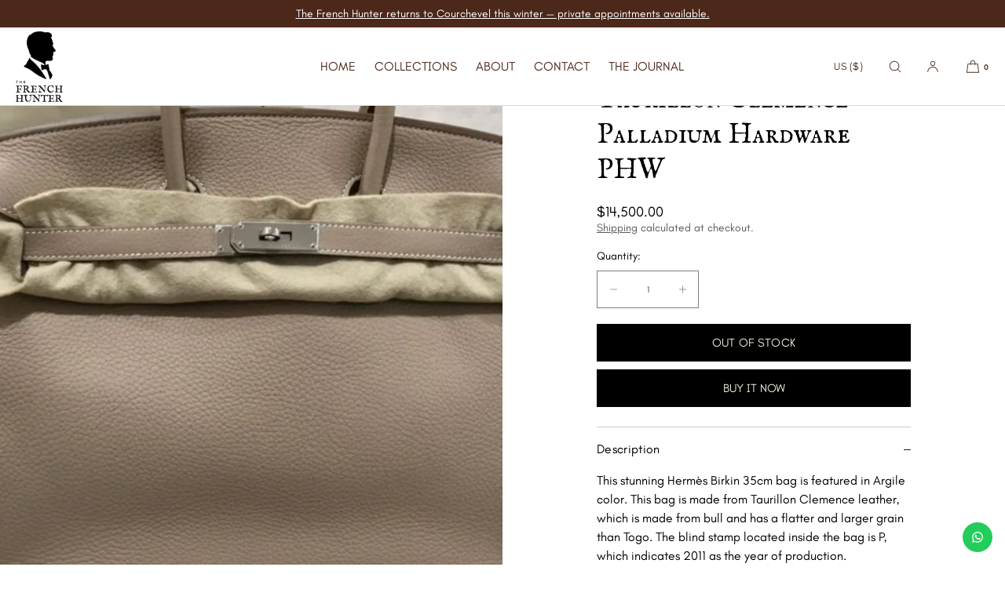

--- FILE ---
content_type: text/html; charset=utf-8
request_url: https://www.thefrenchhunter.com/products/hermes-birkin-35-argile-togo-palladium-hardware-phw-p-stamp-2011-28341609
body_size: 43702
content:
<!doctype html>
<html class="no-js" lang="en">
  <head>
    <meta charset="utf-8">
    <meta http-equiv="X-UA-Compatible" content="IE=edge">
    <meta name="viewport" content="width=device-width,initial-scale=1">
    <meta name="theme-color" content="">
    <link rel="canonical" href="https://www.thefrenchhunter.com/products/hermes-birkin-35-argile-togo-palladium-hardware-phw-p-stamp-2011-28341609">
    <link rel="preconnect" href="https://cdn.shopify.com" crossorigin><link rel="icon" type="image/png" href="//www.thefrenchhunter.com/cdn/shop/files/Small_Picto_Noir_Square_-_transparent.png?crop=center&height=32&v=1761506392&width=32"><link rel="preconnect" href="https://fonts.shopifycdn.com" crossorigin><link rel="preload" href="https://cdn.shopify.com/s/files/1/1641/2801/files/IMFellEnglishSC-Regular.woff2?v=1764681561" as="font" type="font/woff2" crossorigin>
    <link rel="preload" href="https://cdn.shopify.com/s/files/1/1641/2801/files/Teachers-VariableFont_wght.woff2?v=1764681540" as="font" type="font/woff2" crossorigin>

    <title>Hermès Birkin 35 Argile Taurillon Clemence Palladium Hardware PHW
 | The French Hunter</title>

    
      <meta name="description" content="This stunning Hermès Birkin 35cm bag is featured in Argile color. This bag is made from Taurillon Clemence leather, which is made from bull and has a flatter and larger grain than Togo. The blind stamp located inside the bag is P, which indicates 2011 as the year of production. Bag: Hermès Birkin (35cm)Stamp: P (2011)C">
    

    

<meta property="og:site_name" content="The French Hunter">
<meta property="og:url" content="https://www.thefrenchhunter.com/products/hermes-birkin-35-argile-togo-palladium-hardware-phw-p-stamp-2011-28341609">
<meta property="og:title" content="Hermès Birkin 35 Argile Taurillon Clemence Palladium Hardware PHW">
<meta property="og:type" content="product">
<meta property="og:description" content="This stunning Hermès Birkin 35cm bag is featured in Argile color. This bag is made from Taurillon Clemence leather, which is made from bull and has a flatter and larger grain than Togo. The blind stamp located inside the bag is P, which indicates 2011 as the year of production. Bag: Hermès Birkin (35cm)Stamp: P (2011)C"><meta property="og:image" content="http://www.thefrenchhunter.com/cdn/shop/products/28341609-1.jpg?v=1540476042">
  <meta property="og:image:secure_url" content="https://www.thefrenchhunter.com/cdn/shop/products/28341609-1.jpg?v=1540476042">
  <meta property="og:image:width" content="1000">
  <meta property="og:image:height" content="1000"><meta property="og:price:amount" content="14,500.00">
  <meta property="og:price:currency" content="USD"><meta name="twitter:site" content="@x.com/thefrenchhunter"><meta name="twitter:card" content="summary_large_image">
<meta name="twitter:title" content="Hermès Birkin 35 Argile Taurillon Clemence Palladium Hardware PHW">
<meta name="twitter:description" content="This stunning Hermès Birkin 35cm bag is featured in Argile color. This bag is made from Taurillon Clemence leather, which is made from bull and has a flatter and larger grain than Togo. The blind stamp located inside the bag is P, which indicates 2011 as the year of production. Bag: Hermès Birkin (35cm)Stamp: P (2011)C">

    
    <script src="//www.thefrenchhunter.com/cdn/shop/t/16/assets/constants.js?v=57430444635880596041764680987" defer="defer"></script>
    <script src="//www.thefrenchhunter.com/cdn/shop/t/16/assets/pubsub.js?v=25310214064522200911764680988" defer="defer"></script>
    <script src="//www.thefrenchhunter.com/cdn/shop/t/16/assets/global.js?v=108804136223176017241764680987" defer="defer"></script>
    <script>window.performance && window.performance.mark && window.performance.mark('shopify.content_for_header.start');</script><meta name="google-site-verification" content="PZqxegbuMw-6CfsBrK-OFosT_t41X_hMg0vg70yZyJI">
<meta id="shopify-digital-wallet" name="shopify-digital-wallet" content="/16412801/digital_wallets/dialog">
<meta name="shopify-checkout-api-token" content="ef2214d56605c240a3f6a661e6561900">
<meta id="in-context-paypal-metadata" data-shop-id="16412801" data-venmo-supported="false" data-environment="production" data-locale="en_US" data-paypal-v4="true" data-currency="USD">
<link rel="alternate" type="application/json+oembed" href="https://www.thefrenchhunter.com/products/hermes-birkin-35-argile-togo-palladium-hardware-phw-p-stamp-2011-28341609.oembed">
<script async="async" src="/checkouts/internal/preloads.js?locale=en-US"></script>
<script id="apple-pay-shop-capabilities" type="application/json">{"shopId":16412801,"countryCode":"FR","currencyCode":"USD","merchantCapabilities":["supports3DS"],"merchantId":"gid:\/\/shopify\/Shop\/16412801","merchantName":"The French Hunter","requiredBillingContactFields":["postalAddress","email","phone"],"requiredShippingContactFields":["postalAddress","email","phone"],"shippingType":"shipping","supportedNetworks":["visa","masterCard","amex","maestro"],"total":{"type":"pending","label":"The French Hunter","amount":"1.00"},"shopifyPaymentsEnabled":true,"supportsSubscriptions":true}</script>
<script id="shopify-features" type="application/json">{"accessToken":"ef2214d56605c240a3f6a661e6561900","betas":["rich-media-storefront-analytics"],"domain":"www.thefrenchhunter.com","predictiveSearch":true,"shopId":16412801,"locale":"en"}</script>
<script>var Shopify = Shopify || {};
Shopify.shop = "the-french-hunter.myshopify.com";
Shopify.locale = "en";
Shopify.currency = {"active":"USD","rate":"1.0"};
Shopify.country = "US";
Shopify.theme = {"name":"Updated copy of Luxe","id":191054020951,"schema_name":"Luxe","schema_version":"12.0.1","theme_store_id":2779,"role":"main"};
Shopify.theme.handle = "null";
Shopify.theme.style = {"id":null,"handle":null};
Shopify.cdnHost = "www.thefrenchhunter.com/cdn";
Shopify.routes = Shopify.routes || {};
Shopify.routes.root = "/";</script>
<script type="module">!function(o){(o.Shopify=o.Shopify||{}).modules=!0}(window);</script>
<script>!function(o){function n(){var o=[];function n(){o.push(Array.prototype.slice.apply(arguments))}return n.q=o,n}var t=o.Shopify=o.Shopify||{};t.loadFeatures=n(),t.autoloadFeatures=n()}(window);</script>
<script id="shop-js-analytics" type="application/json">{"pageType":"product"}</script>
<script defer="defer" async type="module" src="//www.thefrenchhunter.com/cdn/shopifycloud/shop-js/modules/v2/client.init-shop-cart-sync_BN7fPSNr.en.esm.js"></script>
<script defer="defer" async type="module" src="//www.thefrenchhunter.com/cdn/shopifycloud/shop-js/modules/v2/chunk.common_Cbph3Kss.esm.js"></script>
<script defer="defer" async type="module" src="//www.thefrenchhunter.com/cdn/shopifycloud/shop-js/modules/v2/chunk.modal_DKumMAJ1.esm.js"></script>
<script type="module">
  await import("//www.thefrenchhunter.com/cdn/shopifycloud/shop-js/modules/v2/client.init-shop-cart-sync_BN7fPSNr.en.esm.js");
await import("//www.thefrenchhunter.com/cdn/shopifycloud/shop-js/modules/v2/chunk.common_Cbph3Kss.esm.js");
await import("//www.thefrenchhunter.com/cdn/shopifycloud/shop-js/modules/v2/chunk.modal_DKumMAJ1.esm.js");

  window.Shopify.SignInWithShop?.initShopCartSync?.({"fedCMEnabled":true,"windoidEnabled":true});

</script>
<script>(function() {
  var isLoaded = false;
  function asyncLoad() {
    if (isLoaded) return;
    isLoaded = true;
    var urls = ["https:\/\/configs.carthike.com\/carthike.js?shop=the-french-hunter.myshopify.com","\/\/searchanise-ef84.kxcdn.com\/widgets\/shopify\/init.js?a=0q9C5B0E8N\u0026shop=the-french-hunter.myshopify.com","https:\/\/api-eu1.hubapi.com\/scriptloader\/v1\/147255102.js?shop=the-french-hunter.myshopify.com"];
    for (var i = 0; i < urls.length; i++) {
      var s = document.createElement('script');
      s.type = 'text/javascript';
      s.async = true;
      s.src = urls[i];
      var x = document.getElementsByTagName('script')[0];
      x.parentNode.insertBefore(s, x);
    }
  };
  if(window.attachEvent) {
    window.attachEvent('onload', asyncLoad);
  } else {
    window.addEventListener('load', asyncLoad, false);
  }
})();</script>
<script id="__st">var __st={"a":16412801,"offset":3600,"reqid":"3e9f19ff-e805-43cf-b429-2e620e9cafa8-1770152467","pageurl":"www.thefrenchhunter.com\/products\/hermes-birkin-35-argile-togo-palladium-hardware-phw-p-stamp-2011-28341609","u":"5e45b821f882","p":"product","rtyp":"product","rid":661812183097};</script>
<script>window.ShopifyPaypalV4VisibilityTracking = true;</script>
<script id="captcha-bootstrap">!function(){'use strict';const t='contact',e='account',n='new_comment',o=[[t,t],['blogs',n],['comments',n],[t,'customer']],c=[[e,'customer_login'],[e,'guest_login'],[e,'recover_customer_password'],[e,'create_customer']],r=t=>t.map((([t,e])=>`form[action*='/${t}']:not([data-nocaptcha='true']) input[name='form_type'][value='${e}']`)).join(','),a=t=>()=>t?[...document.querySelectorAll(t)].map((t=>t.form)):[];function s(){const t=[...o],e=r(t);return a(e)}const i='password',u='form_key',d=['recaptcha-v3-token','g-recaptcha-response','h-captcha-response',i],f=()=>{try{return window.sessionStorage}catch{return}},m='__shopify_v',_=t=>t.elements[u];function p(t,e,n=!1){try{const o=window.sessionStorage,c=JSON.parse(o.getItem(e)),{data:r}=function(t){const{data:e,action:n}=t;return t[m]||n?{data:e,action:n}:{data:t,action:n}}(c);for(const[e,n]of Object.entries(r))t.elements[e]&&(t.elements[e].value=n);n&&o.removeItem(e)}catch(o){console.error('form repopulation failed',{error:o})}}const l='form_type',E='cptcha';function T(t){t.dataset[E]=!0}const w=window,h=w.document,L='Shopify',v='ce_forms',y='captcha';let A=!1;((t,e)=>{const n=(g='f06e6c50-85a8-45c8-87d0-21a2b65856fe',I='https://cdn.shopify.com/shopifycloud/storefront-forms-hcaptcha/ce_storefront_forms_captcha_hcaptcha.v1.5.2.iife.js',D={infoText:'Protected by hCaptcha',privacyText:'Privacy',termsText:'Terms'},(t,e,n)=>{const o=w[L][v],c=o.bindForm;if(c)return c(t,g,e,D).then(n);var r;o.q.push([[t,g,e,D],n]),r=I,A||(h.body.append(Object.assign(h.createElement('script'),{id:'captcha-provider',async:!0,src:r})),A=!0)});var g,I,D;w[L]=w[L]||{},w[L][v]=w[L][v]||{},w[L][v].q=[],w[L][y]=w[L][y]||{},w[L][y].protect=function(t,e){n(t,void 0,e),T(t)},Object.freeze(w[L][y]),function(t,e,n,w,h,L){const[v,y,A,g]=function(t,e,n){const i=e?o:[],u=t?c:[],d=[...i,...u],f=r(d),m=r(i),_=r(d.filter((([t,e])=>n.includes(e))));return[a(f),a(m),a(_),s()]}(w,h,L),I=t=>{const e=t.target;return e instanceof HTMLFormElement?e:e&&e.form},D=t=>v().includes(t);t.addEventListener('submit',(t=>{const e=I(t);if(!e)return;const n=D(e)&&!e.dataset.hcaptchaBound&&!e.dataset.recaptchaBound,o=_(e),c=g().includes(e)&&(!o||!o.value);(n||c)&&t.preventDefault(),c&&!n&&(function(t){try{if(!f())return;!function(t){const e=f();if(!e)return;const n=_(t);if(!n)return;const o=n.value;o&&e.removeItem(o)}(t);const e=Array.from(Array(32),(()=>Math.random().toString(36)[2])).join('');!function(t,e){_(t)||t.append(Object.assign(document.createElement('input'),{type:'hidden',name:u})),t.elements[u].value=e}(t,e),function(t,e){const n=f();if(!n)return;const o=[...t.querySelectorAll(`input[type='${i}']`)].map((({name:t})=>t)),c=[...d,...o],r={};for(const[a,s]of new FormData(t).entries())c.includes(a)||(r[a]=s);n.setItem(e,JSON.stringify({[m]:1,action:t.action,data:r}))}(t,e)}catch(e){console.error('failed to persist form',e)}}(e),e.submit())}));const S=(t,e)=>{t&&!t.dataset[E]&&(n(t,e.some((e=>e===t))),T(t))};for(const o of['focusin','change'])t.addEventListener(o,(t=>{const e=I(t);D(e)&&S(e,y())}));const B=e.get('form_key'),M=e.get(l),P=B&&M;t.addEventListener('DOMContentLoaded',(()=>{const t=y();if(P)for(const e of t)e.elements[l].value===M&&p(e,B);[...new Set([...A(),...v().filter((t=>'true'===t.dataset.shopifyCaptcha))])].forEach((e=>S(e,t)))}))}(h,new URLSearchParams(w.location.search),n,t,e,['guest_login'])})(!0,!0)}();</script>
<script integrity="sha256-4kQ18oKyAcykRKYeNunJcIwy7WH5gtpwJnB7kiuLZ1E=" data-source-attribution="shopify.loadfeatures" defer="defer" src="//www.thefrenchhunter.com/cdn/shopifycloud/storefront/assets/storefront/load_feature-a0a9edcb.js" crossorigin="anonymous"></script>
<script data-source-attribution="shopify.dynamic_checkout.dynamic.init">var Shopify=Shopify||{};Shopify.PaymentButton=Shopify.PaymentButton||{isStorefrontPortableWallets:!0,init:function(){window.Shopify.PaymentButton.init=function(){};var t=document.createElement("script");t.src="https://www.thefrenchhunter.com/cdn/shopifycloud/portable-wallets/latest/portable-wallets.en.js",t.type="module",document.head.appendChild(t)}};
</script>
<script data-source-attribution="shopify.dynamic_checkout.buyer_consent">
  function portableWalletsHideBuyerConsent(e){var t=document.getElementById("shopify-buyer-consent"),n=document.getElementById("shopify-subscription-policy-button");t&&n&&(t.classList.add("hidden"),t.setAttribute("aria-hidden","true"),n.removeEventListener("click",e))}function portableWalletsShowBuyerConsent(e){var t=document.getElementById("shopify-buyer-consent"),n=document.getElementById("shopify-subscription-policy-button");t&&n&&(t.classList.remove("hidden"),t.removeAttribute("aria-hidden"),n.addEventListener("click",e))}window.Shopify?.PaymentButton&&(window.Shopify.PaymentButton.hideBuyerConsent=portableWalletsHideBuyerConsent,window.Shopify.PaymentButton.showBuyerConsent=portableWalletsShowBuyerConsent);
</script>
<script>
  function portableWalletsCleanup(e){e&&e.src&&console.error("Failed to load portable wallets script "+e.src);var t=document.querySelectorAll("shopify-accelerated-checkout .shopify-payment-button__skeleton, shopify-accelerated-checkout-cart .wallet-cart-button__skeleton"),e=document.getElementById("shopify-buyer-consent");for(let e=0;e<t.length;e++)t[e].remove();e&&e.remove()}function portableWalletsNotLoadedAsModule(e){e instanceof ErrorEvent&&"string"==typeof e.message&&e.message.includes("import.meta")&&"string"==typeof e.filename&&e.filename.includes("portable-wallets")&&(window.removeEventListener("error",portableWalletsNotLoadedAsModule),window.Shopify.PaymentButton.failedToLoad=e,"loading"===document.readyState?document.addEventListener("DOMContentLoaded",window.Shopify.PaymentButton.init):window.Shopify.PaymentButton.init())}window.addEventListener("error",portableWalletsNotLoadedAsModule);
</script>

<script type="module" src="https://www.thefrenchhunter.com/cdn/shopifycloud/portable-wallets/latest/portable-wallets.en.js" onError="portableWalletsCleanup(this)" crossorigin="anonymous"></script>
<script nomodule>
  document.addEventListener("DOMContentLoaded", portableWalletsCleanup);
</script>

<link id="shopify-accelerated-checkout-styles" rel="stylesheet" media="screen" href="https://www.thefrenchhunter.com/cdn/shopifycloud/portable-wallets/latest/accelerated-checkout-backwards-compat.css" crossorigin="anonymous">
<style id="shopify-accelerated-checkout-cart">
        #shopify-buyer-consent {
  margin-top: 1em;
  display: inline-block;
  width: 100%;
}

#shopify-buyer-consent.hidden {
  display: none;
}

#shopify-subscription-policy-button {
  background: none;
  border: none;
  padding: 0;
  text-decoration: underline;
  font-size: inherit;
  cursor: pointer;
}

#shopify-subscription-policy-button::before {
  box-shadow: none;
}

      </style>

<script>window.performance && window.performance.mark && window.performance.mark('shopify.content_for_header.end');</script>

     
    
    <style data-shopify>
      @font-face {
  font-family: Cormorant;
  font-weight: 400;
  font-style: normal;
  font-display: swap;
  src: url("//www.thefrenchhunter.com/cdn/fonts/cormorant/cormorant_n4.bd66e8e0031690b46374315bd1c15a17a8dcd450.woff2") format("woff2"),
       url("//www.thefrenchhunter.com/cdn/fonts/cormorant/cormorant_n4.e5604516683cb4cc166c001f2ff5f387255e3b45.woff") format("woff");
}

      @font-face {
  font-family: Cormorant;
  font-weight: 700;
  font-style: normal;
  font-display: swap;
  src: url("//www.thefrenchhunter.com/cdn/fonts/cormorant/cormorant_n7.c51184f59f7d2caf4999bcef8df2fc4fc4444aec.woff2") format("woff2"),
       url("//www.thefrenchhunter.com/cdn/fonts/cormorant/cormorant_n7.c9ca63ec9e4d37ba28b9518c6b06672c0f43cd49.woff") format("woff");
}

      @font-face {
  font-family: Cormorant;
  font-weight: 400;
  font-style: italic;
  font-display: swap;
  src: url("//www.thefrenchhunter.com/cdn/fonts/cormorant/cormorant_i4.0b95f138bb9694e184a2ebaf079dd59cf448e2d3.woff2") format("woff2"),
       url("//www.thefrenchhunter.com/cdn/fonts/cormorant/cormorant_i4.75684eb0a368d69688996f5f8e72c62747e6c249.woff") format("woff");
}

      @font-face {
  font-family: Cormorant;
  font-weight: 700;
  font-style: italic;
  font-display: swap;
  src: url("//www.thefrenchhunter.com/cdn/fonts/cormorant/cormorant_i7.fa6e55789218717259c80e332e32b03d0c0e36e1.woff2") format("woff2"),
       url("//www.thefrenchhunter.com/cdn/fonts/cormorant/cormorant_i7.b5766b6262212587af58cec3328f4ffbc7c29531.woff") format("woff");
}

      
      @font-face {
  font-family: Cormorant;
  font-weight: 400;
  font-style: normal;
  font-display: swap;
  src: url("//www.thefrenchhunter.com/cdn/fonts/cormorant/cormorant_n4.bd66e8e0031690b46374315bd1c15a17a8dcd450.woff2") format("woff2"),
       url("//www.thefrenchhunter.com/cdn/fonts/cormorant/cormorant_n4.e5604516683cb4cc166c001f2ff5f387255e3b45.woff") format("woff");
}

      @font-face {
  font-family: Cormorant;
  font-weight: 400;
  font-style: italic;
  font-display: swap;
  src: url("//www.thefrenchhunter.com/cdn/fonts/cormorant/cormorant_i4.0b95f138bb9694e184a2ebaf079dd59cf448e2d3.woff2") format("woff2"),
       url("//www.thefrenchhunter.com/cdn/fonts/cormorant/cormorant_i4.75684eb0a368d69688996f5f8e72c62747e6c249.woff") format("woff");
}

      
      @font-face {
  font-family: Jost;
  font-weight: 400;
  font-style: normal;
  font-display: swap;
  src: url("//www.thefrenchhunter.com/cdn/fonts/jost/jost_n4.d47a1b6347ce4a4c9f437608011273009d91f2b7.woff2") format("woff2"),
       url("//www.thefrenchhunter.com/cdn/fonts/jost/jost_n4.791c46290e672b3f85c3d1c651ef2efa3819eadd.woff") format("woff");
}

      @font-face {
  font-family: Jost;
  font-weight: 500;
  font-style: normal;
  font-display: swap;
  src: url("//www.thefrenchhunter.com/cdn/fonts/jost/jost_n5.7c8497861ffd15f4e1284cd221f14658b0e95d61.woff2") format("woff2"),
       url("//www.thefrenchhunter.com/cdn/fonts/jost/jost_n5.fb6a06896db583cc2df5ba1b30d9c04383119dd9.woff") format("woff");
}

      @font-face {
  font-family: Jost;
  font-weight: 400;
  font-style: italic;
  font-display: swap;
  src: url("//www.thefrenchhunter.com/cdn/fonts/jost/jost_i4.b690098389649750ada222b9763d55796c5283a5.woff2") format("woff2"),
       url("//www.thefrenchhunter.com/cdn/fonts/jost/jost_i4.fd766415a47e50b9e391ae7ec04e2ae25e7e28b0.woff") format("woff");
}

      @font-face {
  font-family: Jost;
  font-weight: 500;
  font-style: italic;
  font-display: swap;
  src: url("//www.thefrenchhunter.com/cdn/fonts/jost/jost_i5.a6c7dbde35f2b89f8461eacda9350127566e5d51.woff2") format("woff2"),
       url("//www.thefrenchhunter.com/cdn/fonts/jost/jost_i5.2b58baee736487eede6bcdb523ca85eea2418357.woff") format("woff");
}


      :root {
        --font-body-scale: 1;

        --font-body-family: Cormorant, serif;
        --font-body-style: normal;
        --font-body-weight: 400;
        --font-body-weight-bold: 700;
        
        --font-heading-family: Cormorant, serif;
        --font-heading-style: normal;
        --font-heading-weight: 400;
  
        --font-accent-family: Jost, sans-serif;
        --font-accent-style: normal;
        --font-accent-weight: 400;
        
        --font-body-base-size-mobile: 15px;
        --font-body-base-size-tablet: 15px;
        --font-body-base-size-desktop: 16px;
        --font-ui-size-mobile: 13px;
        --font-ui-size-desktop: 14px;
        --font-ui-size-small-mobile: 13px;
        --font-ui-size-small-desktop: 13px;

        --font-size-cart-drawer-mobile: 14px;
        --font-size-cart-drawer-desktop: 16px;

        --body-letter-spacing: 0em;
        --base-line-height: 1.5;
        
        --font-caption-size-mobile: 13px;
        --font-caption-size-desktop: 14px;
        --font-caption-style: inherit;

        --font-hxxl-size-mobile: 54px;
        --font-hxxl-size-tablet: 72px;
        --font-hxxl-size-desktop: 72px;
        
        --font-hxl-size-mobile: 42px;
        --font-hxl-size-tablet: 50px;
        --font-hxl-size-desktop: 50px;
        
        --font-h0-size-mobile: 36px;
        --font-h0-size-tablet: 43px;
        --font-h0-size-desktop: 43px;
        
        --font-h1-size-mobile: 30px;
        --font-h1-size-tablet: 36px;
        --font-h1-size-desktop: 36px;

        --font-h2-size-mobile: 22px;
        --font-h2-size-tablet: 24px;
        --font-h2-size-desktop: 24px;

        --font-h3-size-mobile: 19px;
        --font-h3-size-tablet: 19px;
        --font-h3-size-desktop: 20px; 

        --font-h4-size-mobile: 17px;
        --font-h4-size-tablet: 17px;
        --font-h4-size-desktop: 18px;  

        --font-h5-size-mobile: 15px;
        --font-h5-size-tablet: 15px;
        --font-h5-size-desktop: 16px;        

        --font-h6-size-mobile: 13px;
        --font-h6-size-tablet: 13px;
        --font-h6-size-desktop: 14px;
        
        --font-h1-case: none;
        --font-h2-case: none;
        --font-h3-case: none;
        
        --font-h1-ls: 0em;
        --font-h2-ls: 0em;
        --font-h3-ls: 0em;
        --font-h4-ls: 0em;
        
        
        --font-styled-link-style: normal;
        

        --page-margin-mobile: 1.6rem;
        --page-margin-tablet: 2.0rem;
        --page-margin-desktop: 4.0rem;
        --page-margin-desktop-limited: 4.0rem;
        --page-margin-desktop-large: 8rem;
        --page-margin-desktop-xl: 10rem;

        --grid-mobile-vertical-spacing: 30px;
        --grid-mobile-horizontal-spacing: 10px;
        --grid-desktop-vertical-spacing: 40px;
        --grid-desktop-horizontal-spacing: 20px;

        --section-header-vertical-spacing-mobile: 20px;
        --section-header-vertical-spacing-desktop: 40px;
        --section-header-arrow-spacing: 10px;
        --section-header-arrow-spacing-large: 20px;
        --section-footer-vertical-spacing-mobile: 20px;
        --section-footer-vertical-spacing-desktop: 40px;
        --section-border-opacity: 0.15;

        --color-background: #ffffff;
        --color-background-rgb: 255,255, 255;
        --color-foreground: #000000;
        --color-foreground-rgb: 0, 0, 0;

        --color-accent-one: #333333;
        --color-accent-two: #666666;
        --color-accent-three: #999999;
        --color-accent-four: #ffffff;

        --color-accent-one-rgb: 51, 51, 51;
        --color-accent-two-rgb: 102, 102, 102;
        --color-accent-three-rgb: 153, 153, 153;
        --color-accent-four-rgb: 255, 255, 255;
        
        --color-bg-one: #dededb;
        --color-bg-two: #dedad7;
        --color-bg-three: #c8c4c1;
        --color-bg-four: #000000;
        
        --color-button-foreground: 243, 237, 224;
        --color-button-background: 0, 0, 0;        

        --color-outline-button-text: 0, 0, 0;
        --color-outline-button-border: 0, 0, 0;
        
        --color-tertiary-button-color: 255 255 255;
        --color-tertiary-button-background: 68 68 68;
        
        --color-price-sale: 180 58 58;
        --color-success: 90 178 84;
        --color-amber: #d2672c;
        --color-star-rating: 0, 0, 0;

        --color-menu-text: #4c281a;
        --color-menu-bar-background: #ffffff;
        --color-menu-dropdown-text: #85745C;
        --color-menu-dropdown-text-rgb: 133, 116, 92;
        --color-menu-dropdown-background: #ffffff;
        --color-menu-drawer-background: #ffffff;
        --color-menu-dropdown-background-solid: 255, 255, 255;

        --video-play-button-opacity: 0.6;
        --video-play-button-opacity-inverted-value: 40%;
        --video-play-button-radius: 100%;
        --media-radius: 0px;
        --media-radius-small: 0px;
        --pagination-radius: 40px;
        --slider-arrow-radius: 40px;
        --list-radius: 0px;
        --media-pagination-thickness: 1px;
        --slider-scrolltrack-thickness: 1px;
        
        --product-card-text-top-padding: 10px;
        --product-card-text-bottom-padding: 10px;
        --product-card-text-hoz-padding: 0px;
        --product-card-media-bg-col: rgba(0,0,0,0);
        --product-card-media-aspect-ratio: square;
        --product-card-corner-radius: 0.0rem;
        --product-card-image-radius: 0.0rem;
        --product-card-image-radius-small: 0.0rem;
        --product-card-text-alignment: center;
        --product-card-border-width: 0.0rem;
        --product-card-border-opacity: 0.0;
        --product-card-bg-col: rgba(0,0,0,0);
        --quick-add-button-padding: 16px;

        --collection-card-bg-col: rgba(0,0,0,0);
        --collection-card-corner-radius: 0.0rem;
        --collection-card-text-alignment: center;
        --collection-card-horizontal-padding: 20px;
        --collection-card-top-padding: 20px;
        --collection-card-bottom-padding: 20px;
        --collection-card-border-width: 0.0rem;
        --collection-card-border-opacity: 0.0;

        --blog-card-text-alignment: left;
        --blog-card-image-ratio: landscape;
        --blog-card-corner-radius: 0.0rem;

        --badge-vertical-padding: 4px;
        --badge-horizontal-padding: 6px;
        --badge-vertical-padding-desktop: 5px;
        --badge-horizontal-padding-desktop: 7px;
        --badge-corner-radius: 4.0px;
        --badge-txt-color: #454545;
        --badge-bg-color: #ddd9d7;
        --badge-border-width: 0px;
        --badge-border: 69, 69, 69, 0.2;
        --badge-text-case: uppercase;
        
        --tag-corner-radius: 4.0px;
        --tag-border-width: 1px;
        --tag-border-opacity: 0.2;
        --tag-border-color: 51, 51, 51, 0.2;
        
        --tag-txt-color: #333333;
        --tag-bg-color: rgba(0,0,0,0);

        --dialog-title-size-mobile: 16px;
        --dialog-title-size-tablet: 16px;
        --dialog-title-size-desktop: 17px;
        
        --pop-up-header-alignment: left;
        --popup-background-color: #ffffff;
        --popup-border-width: 0px;
        --popup-border-opacity: 0.0;
        --popup-corner-radius: 0px;
        --popup-shadow-opacity: 0.0;
        --popup-shadow-blur-radius: 0px;
        --popup-bg-darkness: 0.6;
        --cart-popup-border-opacity: 0.1;

        --drawer-width-mobile: 100vw;
        --drawer-width-tablet: 40vw;
        --drawer-width: 40vw;
        --drawer-width-offset: -40vw;
        --drawer-background-color: #ffffff;
        --drawer-margin: 0px;
        --drawer-margin-offset: 0px;
        --drawer-corner-radius: 0px;
        --drawer-shadow-opacity: 0.0;
        --drawer-shadow-blur-radius: 0px;
        --drawer-bg-darkness: 0.6;
        --drawer-bg-blur: 0px;
        --drawer-header-alignment: left;
        --drawer-header-border-opacity: 0.15;

        --buttons-padding: 4px;
        --buttons-horizontal-padding: 20px;
        --buttons-radius: 0px;
        --buttons-border-width: 1px;
        --buttons-font-size-mobile: 13px;
        --buttons-font-size-desktop: 15px;
        --buttons-font-weight: normal;
        --buttons-text-case: uppercase;
        --buttons-letter-spacing: 0.0em;
        --buttons-underline-hoz-offset: -0.1em;

        --accordions-spacing: 16px;
        --accordions-spacing-large: 18px;
        --accordions-border-opacity: 0.2;

        --price-font-weight: normal;

        --inputs-radius: 0px;
        --inputs-radius-with-max: 0px;
        --inputs-border-width: 1px;
        --inputs-border-opacity: 0.5;
        --inputs-radius-outset: 0px;

        --menu-pills-radius: 40px;
        --menu-pills-border-width: 1px;
        --menu-pills-border-opacity: 1;
        
        --variant-pills-radius: 0px;
        --variant-pills-border-width: 1px;
        --variant-pills-border-opacity: 0.5;
        --variant-pills-border-opacity-with-max: 0.3;

        --cart-message-border-opacity: 0.0;
        --cart-message-border-radius: 0px;
        
      }

      *,
      *::before,
      *::after {
        box-sizing: inherit;
      }

      html {
        box-sizing: border-box;
        font-size: calc(1 * 62.5%);
        height: 100%;
      }
      
    </style>
    
    <link href="//www.thefrenchhunter.com/cdn/shop/t/16/assets/base.css?v=86260089009714949901764682543" rel="stylesheet" type="text/css" media="all" />
    <link href="//www.thefrenchhunter.com/cdn/shop/t/16/assets/custom-styles.css?v=37559467328916618171764680988" rel="stylesheet" type="text/css" media="all" />
<link rel="stylesheet" href="//www.thefrenchhunter.com/cdn/shop/t/16/assets/component-predictive-search.css?v=24509774479630751131764680987" media="print" onload="this.media='all'">
      <script src="//www.thefrenchhunter.com/cdn/shop/t/16/assets/predictive-search.js?v=105294075420705979571764680988" defer="defer"></script><script>
      document.documentElement.className = document.documentElement.className.replace('no-js', 'js');
      if (Shopify.designMode) {
        document.documentElement.classList.add('shopify-design-mode');
      }
    </script><script src="https://cdn.shopify.com/extensions/1f805629-c1d3-44c5-afa0-f2ef641295ef/booster-page-speed-optimizer-1/assets/speed-embed.js" type="text/javascript" defer="defer"></script>
<link href="https://monorail-edge.shopifysvc.com" rel="dns-prefetch">
<script>(function(){if ("sendBeacon" in navigator && "performance" in window) {try {var session_token_from_headers = performance.getEntriesByType('navigation')[0].serverTiming.find(x => x.name == '_s').description;} catch {var session_token_from_headers = undefined;}var session_cookie_matches = document.cookie.match(/_shopify_s=([^;]*)/);var session_token_from_cookie = session_cookie_matches && session_cookie_matches.length === 2 ? session_cookie_matches[1] : "";var session_token = session_token_from_headers || session_token_from_cookie || "";function handle_abandonment_event(e) {var entries = performance.getEntries().filter(function(entry) {return /monorail-edge.shopifysvc.com/.test(entry.name);});if (!window.abandonment_tracked && entries.length === 0) {window.abandonment_tracked = true;var currentMs = Date.now();var navigation_start = performance.timing.navigationStart;var payload = {shop_id: 16412801,url: window.location.href,navigation_start,duration: currentMs - navigation_start,session_token,page_type: "product"};window.navigator.sendBeacon("https://monorail-edge.shopifysvc.com/v1/produce", JSON.stringify({schema_id: "online_store_buyer_site_abandonment/1.1",payload: payload,metadata: {event_created_at_ms: currentMs,event_sent_at_ms: currentMs}}));}}window.addEventListener('pagehide', handle_abandonment_event);}}());</script>
<script id="web-pixels-manager-setup">(function e(e,d,r,n,o){if(void 0===o&&(o={}),!Boolean(null===(a=null===(i=window.Shopify)||void 0===i?void 0:i.analytics)||void 0===a?void 0:a.replayQueue)){var i,a;window.Shopify=window.Shopify||{};var t=window.Shopify;t.analytics=t.analytics||{};var s=t.analytics;s.replayQueue=[],s.publish=function(e,d,r){return s.replayQueue.push([e,d,r]),!0};try{self.performance.mark("wpm:start")}catch(e){}var l=function(){var e={modern:/Edge?\/(1{2}[4-9]|1[2-9]\d|[2-9]\d{2}|\d{4,})\.\d+(\.\d+|)|Firefox\/(1{2}[4-9]|1[2-9]\d|[2-9]\d{2}|\d{4,})\.\d+(\.\d+|)|Chrom(ium|e)\/(9{2}|\d{3,})\.\d+(\.\d+|)|(Maci|X1{2}).+ Version\/(15\.\d+|(1[6-9]|[2-9]\d|\d{3,})\.\d+)([,.]\d+|)( \(\w+\)|)( Mobile\/\w+|) Safari\/|Chrome.+OPR\/(9{2}|\d{3,})\.\d+\.\d+|(CPU[ +]OS|iPhone[ +]OS|CPU[ +]iPhone|CPU IPhone OS|CPU iPad OS)[ +]+(15[._]\d+|(1[6-9]|[2-9]\d|\d{3,})[._]\d+)([._]\d+|)|Android:?[ /-](13[3-9]|1[4-9]\d|[2-9]\d{2}|\d{4,})(\.\d+|)(\.\d+|)|Android.+Firefox\/(13[5-9]|1[4-9]\d|[2-9]\d{2}|\d{4,})\.\d+(\.\d+|)|Android.+Chrom(ium|e)\/(13[3-9]|1[4-9]\d|[2-9]\d{2}|\d{4,})\.\d+(\.\d+|)|SamsungBrowser\/([2-9]\d|\d{3,})\.\d+/,legacy:/Edge?\/(1[6-9]|[2-9]\d|\d{3,})\.\d+(\.\d+|)|Firefox\/(5[4-9]|[6-9]\d|\d{3,})\.\d+(\.\d+|)|Chrom(ium|e)\/(5[1-9]|[6-9]\d|\d{3,})\.\d+(\.\d+|)([\d.]+$|.*Safari\/(?![\d.]+ Edge\/[\d.]+$))|(Maci|X1{2}).+ Version\/(10\.\d+|(1[1-9]|[2-9]\d|\d{3,})\.\d+)([,.]\d+|)( \(\w+\)|)( Mobile\/\w+|) Safari\/|Chrome.+OPR\/(3[89]|[4-9]\d|\d{3,})\.\d+\.\d+|(CPU[ +]OS|iPhone[ +]OS|CPU[ +]iPhone|CPU IPhone OS|CPU iPad OS)[ +]+(10[._]\d+|(1[1-9]|[2-9]\d|\d{3,})[._]\d+)([._]\d+|)|Android:?[ /-](13[3-9]|1[4-9]\d|[2-9]\d{2}|\d{4,})(\.\d+|)(\.\d+|)|Mobile Safari.+OPR\/([89]\d|\d{3,})\.\d+\.\d+|Android.+Firefox\/(13[5-9]|1[4-9]\d|[2-9]\d{2}|\d{4,})\.\d+(\.\d+|)|Android.+Chrom(ium|e)\/(13[3-9]|1[4-9]\d|[2-9]\d{2}|\d{4,})\.\d+(\.\d+|)|Android.+(UC? ?Browser|UCWEB|U3)[ /]?(15\.([5-9]|\d{2,})|(1[6-9]|[2-9]\d|\d{3,})\.\d+)\.\d+|SamsungBrowser\/(5\.\d+|([6-9]|\d{2,})\.\d+)|Android.+MQ{2}Browser\/(14(\.(9|\d{2,})|)|(1[5-9]|[2-9]\d|\d{3,})(\.\d+|))(\.\d+|)|K[Aa][Ii]OS\/(3\.\d+|([4-9]|\d{2,})\.\d+)(\.\d+|)/},d=e.modern,r=e.legacy,n=navigator.userAgent;return n.match(d)?"modern":n.match(r)?"legacy":"unknown"}(),u="modern"===l?"modern":"legacy",c=(null!=n?n:{modern:"",legacy:""})[u],f=function(e){return[e.baseUrl,"/wpm","/b",e.hashVersion,"modern"===e.buildTarget?"m":"l",".js"].join("")}({baseUrl:d,hashVersion:r,buildTarget:u}),m=function(e){var d=e.version,r=e.bundleTarget,n=e.surface,o=e.pageUrl,i=e.monorailEndpoint;return{emit:function(e){var a=e.status,t=e.errorMsg,s=(new Date).getTime(),l=JSON.stringify({metadata:{event_sent_at_ms:s},events:[{schema_id:"web_pixels_manager_load/3.1",payload:{version:d,bundle_target:r,page_url:o,status:a,surface:n,error_msg:t},metadata:{event_created_at_ms:s}}]});if(!i)return console&&console.warn&&console.warn("[Web Pixels Manager] No Monorail endpoint provided, skipping logging."),!1;try{return self.navigator.sendBeacon.bind(self.navigator)(i,l)}catch(e){}var u=new XMLHttpRequest;try{return u.open("POST",i,!0),u.setRequestHeader("Content-Type","text/plain"),u.send(l),!0}catch(e){return console&&console.warn&&console.warn("[Web Pixels Manager] Got an unhandled error while logging to Monorail."),!1}}}}({version:r,bundleTarget:l,surface:e.surface,pageUrl:self.location.href,monorailEndpoint:e.monorailEndpoint});try{o.browserTarget=l,function(e){var d=e.src,r=e.async,n=void 0===r||r,o=e.onload,i=e.onerror,a=e.sri,t=e.scriptDataAttributes,s=void 0===t?{}:t,l=document.createElement("script"),u=document.querySelector("head"),c=document.querySelector("body");if(l.async=n,l.src=d,a&&(l.integrity=a,l.crossOrigin="anonymous"),s)for(var f in s)if(Object.prototype.hasOwnProperty.call(s,f))try{l.dataset[f]=s[f]}catch(e){}if(o&&l.addEventListener("load",o),i&&l.addEventListener("error",i),u)u.appendChild(l);else{if(!c)throw new Error("Did not find a head or body element to append the script");c.appendChild(l)}}({src:f,async:!0,onload:function(){if(!function(){var e,d;return Boolean(null===(d=null===(e=window.Shopify)||void 0===e?void 0:e.analytics)||void 0===d?void 0:d.initialized)}()){var d=window.webPixelsManager.init(e)||void 0;if(d){var r=window.Shopify.analytics;r.replayQueue.forEach((function(e){var r=e[0],n=e[1],o=e[2];d.publishCustomEvent(r,n,o)})),r.replayQueue=[],r.publish=d.publishCustomEvent,r.visitor=d.visitor,r.initialized=!0}}},onerror:function(){return m.emit({status:"failed",errorMsg:"".concat(f," has failed to load")})},sri:function(e){var d=/^sha384-[A-Za-z0-9+/=]+$/;return"string"==typeof e&&d.test(e)}(c)?c:"",scriptDataAttributes:o}),m.emit({status:"loading"})}catch(e){m.emit({status:"failed",errorMsg:(null==e?void 0:e.message)||"Unknown error"})}}})({shopId: 16412801,storefrontBaseUrl: "https://www.thefrenchhunter.com",extensionsBaseUrl: "https://extensions.shopifycdn.com/cdn/shopifycloud/web-pixels-manager",monorailEndpoint: "https://monorail-edge.shopifysvc.com/unstable/produce_batch",surface: "storefront-renderer",enabledBetaFlags: ["2dca8a86"],webPixelsConfigList: [{"id":"3576955223","configuration":"{\"accountID\":\"the-french-hunter\"}","eventPayloadVersion":"v1","runtimeContext":"STRICT","scriptVersion":"1d4c781273105676f6b02a329648437f","type":"APP","apiClientId":32196493313,"privacyPurposes":["ANALYTICS","MARKETING","SALE_OF_DATA"],"dataSharingAdjustments":{"protectedCustomerApprovalScopes":["read_customer_address","read_customer_email","read_customer_name","read_customer_personal_data","read_customer_phone"]}},{"id":"972128599","configuration":"{\"config\":\"{\\\"google_tag_ids\\\":[\\\"G-N47YKLK110\\\",\\\"AW-632296193\\\",\\\"GT-KTTRQLS\\\"],\\\"target_country\\\":\\\"US\\\",\\\"gtag_events\\\":[{\\\"type\\\":\\\"begin_checkout\\\",\\\"action_label\\\":[\\\"G-N47YKLK110\\\",\\\"AW-632296193\\\/SeIKCL2QhbECEIGmwK0C\\\"]},{\\\"type\\\":\\\"search\\\",\\\"action_label\\\":[\\\"G-N47YKLK110\\\",\\\"AW-632296193\\\/2O3bCMCQhbECEIGmwK0C\\\"]},{\\\"type\\\":\\\"view_item\\\",\\\"action_label\\\":[\\\"G-N47YKLK110\\\",\\\"AW-632296193\\\/mrkfCLeQhbECEIGmwK0C\\\",\\\"MC-K9H5GTGYZP\\\"]},{\\\"type\\\":\\\"purchase\\\",\\\"action_label\\\":[\\\"G-N47YKLK110\\\",\\\"AW-632296193\\\/1VzWCLSQhbECEIGmwK0C\\\",\\\"MC-K9H5GTGYZP\\\"]},{\\\"type\\\":\\\"page_view\\\",\\\"action_label\\\":[\\\"G-N47YKLK110\\\",\\\"AW-632296193\\\/SoiECLGQhbECEIGmwK0C\\\",\\\"MC-K9H5GTGYZP\\\"]},{\\\"type\\\":\\\"add_payment_info\\\",\\\"action_label\\\":[\\\"G-N47YKLK110\\\",\\\"AW-632296193\\\/IFwuCMOQhbECEIGmwK0C\\\"]},{\\\"type\\\":\\\"add_to_cart\\\",\\\"action_label\\\":[\\\"G-N47YKLK110\\\",\\\"AW-632296193\\\/PpJ1CLqQhbECEIGmwK0C\\\"]}],\\\"enable_monitoring_mode\\\":false}\"}","eventPayloadVersion":"v1","runtimeContext":"OPEN","scriptVersion":"b2a88bafab3e21179ed38636efcd8a93","type":"APP","apiClientId":1780363,"privacyPurposes":[],"dataSharingAdjustments":{"protectedCustomerApprovalScopes":["read_customer_address","read_customer_email","read_customer_name","read_customer_personal_data","read_customer_phone"]}},{"id":"213778775","eventPayloadVersion":"1","runtimeContext":"LAX","scriptVersion":"1","type":"CUSTOM","privacyPurposes":["ANALYTICS","MARKETING","SALE_OF_DATA"],"name":"AdScale"},{"id":"shopify-app-pixel","configuration":"{}","eventPayloadVersion":"v1","runtimeContext":"STRICT","scriptVersion":"0450","apiClientId":"shopify-pixel","type":"APP","privacyPurposes":["ANALYTICS","MARKETING"]},{"id":"shopify-custom-pixel","eventPayloadVersion":"v1","runtimeContext":"LAX","scriptVersion":"0450","apiClientId":"shopify-pixel","type":"CUSTOM","privacyPurposes":["ANALYTICS","MARKETING"]}],isMerchantRequest: false,initData: {"shop":{"name":"The French Hunter","paymentSettings":{"currencyCode":"USD"},"myshopifyDomain":"the-french-hunter.myshopify.com","countryCode":"FR","storefrontUrl":"https:\/\/www.thefrenchhunter.com"},"customer":null,"cart":null,"checkout":null,"productVariants":[{"price":{"amount":14500.0,"currencyCode":"USD"},"product":{"title":"Hermès Birkin 35 Argile Taurillon Clemence Palladium Hardware PHW","vendor":"Hermès","id":"661812183097","untranslatedTitle":"Hermès Birkin 35 Argile Taurillon Clemence Palladium Hardware PHW","url":"\/products\/hermes-birkin-35-argile-togo-palladium-hardware-phw-p-stamp-2011-28341609","type":"3"},"id":"7616711819321","image":{"src":"\/\/www.thefrenchhunter.com\/cdn\/shop\/products\/28341609-1.jpg?v=1540476042"},"sku":"28341609","title":"Default Title","untranslatedTitle":"Default Title"}],"purchasingCompany":null},},"https://www.thefrenchhunter.com/cdn","3918e4e0wbf3ac3cepc5707306mb02b36c6",{"modern":"","legacy":""},{"shopId":"16412801","storefrontBaseUrl":"https:\/\/www.thefrenchhunter.com","extensionBaseUrl":"https:\/\/extensions.shopifycdn.com\/cdn\/shopifycloud\/web-pixels-manager","surface":"storefront-renderer","enabledBetaFlags":"[\"2dca8a86\"]","isMerchantRequest":"false","hashVersion":"3918e4e0wbf3ac3cepc5707306mb02b36c6","publish":"custom","events":"[[\"page_viewed\",{}],[\"product_viewed\",{\"productVariant\":{\"price\":{\"amount\":14500.0,\"currencyCode\":\"USD\"},\"product\":{\"title\":\"Hermès Birkin 35 Argile Taurillon Clemence Palladium Hardware PHW\",\"vendor\":\"Hermès\",\"id\":\"661812183097\",\"untranslatedTitle\":\"Hermès Birkin 35 Argile Taurillon Clemence Palladium Hardware PHW\",\"url\":\"\/products\/hermes-birkin-35-argile-togo-palladium-hardware-phw-p-stamp-2011-28341609\",\"type\":\"3\"},\"id\":\"7616711819321\",\"image\":{\"src\":\"\/\/www.thefrenchhunter.com\/cdn\/shop\/products\/28341609-1.jpg?v=1540476042\"},\"sku\":\"28341609\",\"title\":\"Default Title\",\"untranslatedTitle\":\"Default Title\"}}]]"});</script><script>
  window.ShopifyAnalytics = window.ShopifyAnalytics || {};
  window.ShopifyAnalytics.meta = window.ShopifyAnalytics.meta || {};
  window.ShopifyAnalytics.meta.currency = 'USD';
  var meta = {"product":{"id":661812183097,"gid":"gid:\/\/shopify\/Product\/661812183097","vendor":"Hermès","type":"3","handle":"hermes-birkin-35-argile-togo-palladium-hardware-phw-p-stamp-2011-28341609","variants":[{"id":7616711819321,"price":1450000,"name":"Hermès Birkin 35 Argile Taurillon Clemence Palladium Hardware PHW","public_title":null,"sku":"28341609"}],"remote":false},"page":{"pageType":"product","resourceType":"product","resourceId":661812183097,"requestId":"3e9f19ff-e805-43cf-b429-2e620e9cafa8-1770152467"}};
  for (var attr in meta) {
    window.ShopifyAnalytics.meta[attr] = meta[attr];
  }
</script>
<script class="analytics">
  (function () {
    var customDocumentWrite = function(content) {
      var jquery = null;

      if (window.jQuery) {
        jquery = window.jQuery;
      } else if (window.Checkout && window.Checkout.$) {
        jquery = window.Checkout.$;
      }

      if (jquery) {
        jquery('body').append(content);
      }
    };

    var hasLoggedConversion = function(token) {
      if (token) {
        return document.cookie.indexOf('loggedConversion=' + token) !== -1;
      }
      return false;
    }

    var setCookieIfConversion = function(token) {
      if (token) {
        var twoMonthsFromNow = new Date(Date.now());
        twoMonthsFromNow.setMonth(twoMonthsFromNow.getMonth() + 2);

        document.cookie = 'loggedConversion=' + token + '; expires=' + twoMonthsFromNow;
      }
    }

    var trekkie = window.ShopifyAnalytics.lib = window.trekkie = window.trekkie || [];
    if (trekkie.integrations) {
      return;
    }
    trekkie.methods = [
      'identify',
      'page',
      'ready',
      'track',
      'trackForm',
      'trackLink'
    ];
    trekkie.factory = function(method) {
      return function() {
        var args = Array.prototype.slice.call(arguments);
        args.unshift(method);
        trekkie.push(args);
        return trekkie;
      };
    };
    for (var i = 0; i < trekkie.methods.length; i++) {
      var key = trekkie.methods[i];
      trekkie[key] = trekkie.factory(key);
    }
    trekkie.load = function(config) {
      trekkie.config = config || {};
      trekkie.config.initialDocumentCookie = document.cookie;
      var first = document.getElementsByTagName('script')[0];
      var script = document.createElement('script');
      script.type = 'text/javascript';
      script.onerror = function(e) {
        var scriptFallback = document.createElement('script');
        scriptFallback.type = 'text/javascript';
        scriptFallback.onerror = function(error) {
                var Monorail = {
      produce: function produce(monorailDomain, schemaId, payload) {
        var currentMs = new Date().getTime();
        var event = {
          schema_id: schemaId,
          payload: payload,
          metadata: {
            event_created_at_ms: currentMs,
            event_sent_at_ms: currentMs
          }
        };
        return Monorail.sendRequest("https://" + monorailDomain + "/v1/produce", JSON.stringify(event));
      },
      sendRequest: function sendRequest(endpointUrl, payload) {
        // Try the sendBeacon API
        if (window && window.navigator && typeof window.navigator.sendBeacon === 'function' && typeof window.Blob === 'function' && !Monorail.isIos12()) {
          var blobData = new window.Blob([payload], {
            type: 'text/plain'
          });

          if (window.navigator.sendBeacon(endpointUrl, blobData)) {
            return true;
          } // sendBeacon was not successful

        } // XHR beacon

        var xhr = new XMLHttpRequest();

        try {
          xhr.open('POST', endpointUrl);
          xhr.setRequestHeader('Content-Type', 'text/plain');
          xhr.send(payload);
        } catch (e) {
          console.log(e);
        }

        return false;
      },
      isIos12: function isIos12() {
        return window.navigator.userAgent.lastIndexOf('iPhone; CPU iPhone OS 12_') !== -1 || window.navigator.userAgent.lastIndexOf('iPad; CPU OS 12_') !== -1;
      }
    };
    Monorail.produce('monorail-edge.shopifysvc.com',
      'trekkie_storefront_load_errors/1.1',
      {shop_id: 16412801,
      theme_id: 191054020951,
      app_name: "storefront",
      context_url: window.location.href,
      source_url: "//www.thefrenchhunter.com/cdn/s/trekkie.storefront.b37867e0a413f1c9ade9179965a3871208e6387b.min.js"});

        };
        scriptFallback.async = true;
        scriptFallback.src = '//www.thefrenchhunter.com/cdn/s/trekkie.storefront.b37867e0a413f1c9ade9179965a3871208e6387b.min.js';
        first.parentNode.insertBefore(scriptFallback, first);
      };
      script.async = true;
      script.src = '//www.thefrenchhunter.com/cdn/s/trekkie.storefront.b37867e0a413f1c9ade9179965a3871208e6387b.min.js';
      first.parentNode.insertBefore(script, first);
    };
    trekkie.load(
      {"Trekkie":{"appName":"storefront","development":false,"defaultAttributes":{"shopId":16412801,"isMerchantRequest":null,"themeId":191054020951,"themeCityHash":"3485067551053405662","contentLanguage":"en","currency":"USD","eventMetadataId":"f4f2b703-8aac-4036-8fa1-b29a282d18d3"},"isServerSideCookieWritingEnabled":true,"monorailRegion":"shop_domain","enabledBetaFlags":["65f19447","b5387b81"]},"Session Attribution":{},"S2S":{"facebookCapiEnabled":false,"source":"trekkie-storefront-renderer","apiClientId":580111}}
    );

    var loaded = false;
    trekkie.ready(function() {
      if (loaded) return;
      loaded = true;

      window.ShopifyAnalytics.lib = window.trekkie;

      var originalDocumentWrite = document.write;
      document.write = customDocumentWrite;
      try { window.ShopifyAnalytics.merchantGoogleAnalytics.call(this); } catch(error) {};
      document.write = originalDocumentWrite;

      window.ShopifyAnalytics.lib.page(null,{"pageType":"product","resourceType":"product","resourceId":661812183097,"requestId":"3e9f19ff-e805-43cf-b429-2e620e9cafa8-1770152467","shopifyEmitted":true});

      var match = window.location.pathname.match(/checkouts\/(.+)\/(thank_you|post_purchase)/)
      var token = match? match[1]: undefined;
      if (!hasLoggedConversion(token)) {
        setCookieIfConversion(token);
        window.ShopifyAnalytics.lib.track("Viewed Product",{"currency":"USD","variantId":7616711819321,"productId":661812183097,"productGid":"gid:\/\/shopify\/Product\/661812183097","name":"Hermès Birkin 35 Argile Taurillon Clemence Palladium Hardware PHW","price":"14500.00","sku":"28341609","brand":"Hermès","variant":null,"category":"3","nonInteraction":true,"remote":false},undefined,undefined,{"shopifyEmitted":true});
      window.ShopifyAnalytics.lib.track("monorail:\/\/trekkie_storefront_viewed_product\/1.1",{"currency":"USD","variantId":7616711819321,"productId":661812183097,"productGid":"gid:\/\/shopify\/Product\/661812183097","name":"Hermès Birkin 35 Argile Taurillon Clemence Palladium Hardware PHW","price":"14500.00","sku":"28341609","brand":"Hermès","variant":null,"category":"3","nonInteraction":true,"remote":false,"referer":"https:\/\/www.thefrenchhunter.com\/products\/hermes-birkin-35-argile-togo-palladium-hardware-phw-p-stamp-2011-28341609"});
      }
    });


        var eventsListenerScript = document.createElement('script');
        eventsListenerScript.async = true;
        eventsListenerScript.src = "//www.thefrenchhunter.com/cdn/shopifycloud/storefront/assets/shop_events_listener-3da45d37.js";
        document.getElementsByTagName('head')[0].appendChild(eventsListenerScript);

})();</script>
  <script>
  if (!window.ga || (window.ga && typeof window.ga !== 'function')) {
    window.ga = function ga() {
      (window.ga.q = window.ga.q || []).push(arguments);
      if (window.Shopify && window.Shopify.analytics && typeof window.Shopify.analytics.publish === 'function') {
        window.Shopify.analytics.publish("ga_stub_called", {}, {sendTo: "google_osp_migration"});
      }
      console.error("Shopify's Google Analytics stub called with:", Array.from(arguments), "\nSee https://help.shopify.com/manual/promoting-marketing/pixels/pixel-migration#google for more information.");
    };
    if (window.Shopify && window.Shopify.analytics && typeof window.Shopify.analytics.publish === 'function') {
      window.Shopify.analytics.publish("ga_stub_initialized", {}, {sendTo: "google_osp_migration"});
    }
  }
</script>
<script
  defer
  src="https://www.thefrenchhunter.com/cdn/shopifycloud/perf-kit/shopify-perf-kit-3.1.0.min.js"
  data-application="storefront-renderer"
  data-shop-id="16412801"
  data-render-region="gcp-us-east1"
  data-page-type="product"
  data-theme-instance-id="191054020951"
  data-theme-name="Luxe"
  data-theme-version="12.0.1"
  data-monorail-region="shop_domain"
  data-resource-timing-sampling-rate="10"
  data-shs="true"
  data-shs-beacon="true"
  data-shs-export-with-fetch="true"
  data-shs-logs-sample-rate="1"
  data-shs-beacon-endpoint="https://www.thefrenchhunter.com/api/collect"
></script>
</head>


  <body class="body">
    <a class="skip-to-content-link button visually-hidden" href="#MainContent">
      Skip to content
    </a>

<script src="//www.thefrenchhunter.com/cdn/shop/t/16/assets/cart.js?v=65992868182600644821764680987" defer="defer"></script>

<link href="//www.thefrenchhunter.com/cdn/shop/t/16/assets/component-list-payment.css?v=101412665965021951891764680987" rel="stylesheet" type="text/css" media="all" />


<style>
  .drawer {
    visibility: hidden;
  }
</style>

<cart-drawer class="drawer is-empty">
  <div id="CartDrawer" class="cart-drawer">
    <div id="CartDrawer-Overlay" class="cart-drawer__overlay"></div>
    <div class="drawer__inner" role="dialog" aria-modal="true" aria-label="Shopping Bag" tabindex="-1">
      <div class="drawer__header">
        <span class="dialog-title drawer__title">Shopping Bag</span>
        <div class="drawer-close-button-wrapper">
        <button class="drawer__close" type="button" onclick="this.closest('cart-drawer').close()" aria-label="Close"><svg aria-hidden="true" focusable="false" role="presentation" class="icon icon-close" xmlns="http://www.w3.org/2000/svg" xmlns:xlink="http://www.w3.org/1999/xlink" x="0px" y="0px"
	 viewBox="0 0 10 10" style="enable-background:new 0 0 10 10;" xml:space="preserve">
<polygon fill="currentColor" points="10,0.710082 9.289918,0 5,4.289917 0.710082,0 0,0.710082 4.289917,5 0,9.289918 0.710082,10 
	5,5.710083 9.289918,10 10,9.289918 5.710083,5 "/>
</svg></button>
          </div>
      </div>
      

      
      <div class="drawer__inner-empty">
        <div class="drawer-inner-empty-cart-message">
          <div class="drawer-empty-paragraph">Your shopping bag is empty</div>
        </div>    
      </div>
      
      
      <cart-drawer-items class="is-empty">
        <form action="/cart" id="CartDrawer-Form" class="cart__contents cart-drawer__form" method="post">
          <div id="CartDrawer-CartItems" class="drawer__contents js-contents"><p id="CartDrawer-LiveRegionText" class="visually-hidden" role="status"></p>
            <p id="CartDrawer-LineItemStatus" class="visually-hidden" aria-hidden="true" role="status">Loading...</p>
          </div>
          <div id="CartDrawer-CartErrors" role="alert"></div>
        </form>
      </cart-drawer-items>

      <div class="drawer__footer"><!-- Drawer Footer -->

        <div class="cart-drawer__footer">
          <div class="totals" role="status">
            <div class="totals-row">
                  <div class="totals-column"><p>Total</p></div>
                  <div class="totals-column"><p class="totals__subtotal-value"><span class=money>$0.00 </span></p></div>
            </div>
          </div>

          <div></div>

          <span class="tax-note caption-note">Taxes, Discounts and <a href="/policies/shipping-policy">shipping</a> are calculated at checkout
</span>
        </div>

        <div class="cart__ctas"><div><a href="/cart" class="button button--outline">View bag</a></div><noscript>
            <button type="submit" class="cart__update-button button button--secondary" form="CartDrawer-Form">
              Update
            </button>
          </noscript>
         
          <button type="submit" id="CartDrawer-Checkout" class="cart__checkout-button button" name="checkout" form="CartDrawer-Form" disabled>
            Check out
          </button>
          
<div class="cart-footer__payment-methods">
          <ul class="payments_list_cart" role="list">
          
            <li class="list-payment__item"><svg class="icon" xmlns="http://www.w3.org/2000/svg" role="img" aria-labelledby="cart-drawer-pi-american_express" viewBox="0 0 38 24" width="38" height="24"><title id="cart-drawer-pi-american_express">American Express</title><path fill="#000" d="M35 0H3C1.3 0 0 1.3 0 3v18c0 1.7 1.4 3 3 3h32c1.7 0 3-1.3 3-3V3c0-1.7-1.4-3-3-3Z" opacity=".07"/><path fill="#006FCF" d="M35 1c1.1 0 2 .9 2 2v18c0 1.1-.9 2-2 2H3c-1.1 0-2-.9-2-2V3c0-1.1.9-2 2-2h32Z"/><path fill="#FFF" d="M22.012 19.936v-8.421L37 11.528v2.326l-1.732 1.852L37 17.573v2.375h-2.766l-1.47-1.622-1.46 1.628-9.292-.02Z"/><path fill="#006FCF" d="M23.013 19.012v-6.57h5.572v1.513h-3.768v1.028h3.678v1.488h-3.678v1.01h3.768v1.531h-5.572Z"/><path fill="#006FCF" d="m28.557 19.012 3.083-3.289-3.083-3.282h2.386l1.884 2.083 1.89-2.082H37v.051l-3.017 3.23L37 18.92v.093h-2.307l-1.917-2.103-1.898 2.104h-2.321Z"/><path fill="#FFF" d="M22.71 4.04h3.614l1.269 2.881V4.04h4.46l.77 2.159.771-2.159H37v8.421H19l3.71-8.421Z"/><path fill="#006FCF" d="m23.395 4.955-2.916 6.566h2l.55-1.315h2.98l.55 1.315h2.05l-2.904-6.566h-2.31Zm.25 3.777.875-2.09.873 2.09h-1.748Z"/><path fill="#006FCF" d="M28.581 11.52V4.953l2.811.01L32.84 9l1.456-4.046H37v6.565l-1.74.016v-4.51l-1.644 4.494h-1.59L30.35 7.01v4.51h-1.768Z"/></svg>
</li>
          
            <li class="list-payment__item"><svg class="icon" version="1.1" xmlns="http://www.w3.org/2000/svg" role="img" x="0" y="0" width="38" height="24" viewBox="0 0 165.521 105.965" xml:space="preserve" aria-labelledby="cart-drawer-pi-apple_pay"><title id="cart-drawer-pi-apple_pay">Apple Pay</title><path fill="#000" d="M150.698 0H14.823c-.566 0-1.133 0-1.698.003-.477.004-.953.009-1.43.022-1.039.028-2.087.09-3.113.274a10.51 10.51 0 0 0-2.958.975 9.932 9.932 0 0 0-4.35 4.35 10.463 10.463 0 0 0-.975 2.96C.113 9.611.052 10.658.024 11.696a70.22 70.22 0 0 0-.022 1.43C0 13.69 0 14.256 0 14.823v76.318c0 .567 0 1.132.002 1.699.003.476.009.953.022 1.43.028 1.036.09 2.084.275 3.11a10.46 10.46 0 0 0 .974 2.96 9.897 9.897 0 0 0 1.83 2.52 9.874 9.874 0 0 0 2.52 1.83c.947.483 1.917.79 2.96.977 1.025.183 2.073.245 3.112.273.477.011.953.017 1.43.02.565.004 1.132.004 1.698.004h135.875c.565 0 1.132 0 1.697-.004.476-.002.952-.009 1.431-.02 1.037-.028 2.085-.09 3.113-.273a10.478 10.478 0 0 0 2.958-.977 9.955 9.955 0 0 0 4.35-4.35c.483-.947.789-1.917.974-2.96.186-1.026.246-2.074.274-3.11.013-.477.02-.954.022-1.43.004-.567.004-1.132.004-1.699V14.824c0-.567 0-1.133-.004-1.699a63.067 63.067 0 0 0-.022-1.429c-.028-1.038-.088-2.085-.274-3.112a10.4 10.4 0 0 0-.974-2.96 9.94 9.94 0 0 0-4.35-4.35A10.52 10.52 0 0 0 156.939.3c-1.028-.185-2.076-.246-3.113-.274a71.417 71.417 0 0 0-1.431-.022C151.83 0 151.263 0 150.698 0z" /><path fill="#FFF" d="M150.698 3.532l1.672.003c.452.003.905.008 1.36.02.793.022 1.719.065 2.583.22.75.135 1.38.34 1.984.648a6.392 6.392 0 0 1 2.804 2.807c.306.6.51 1.226.645 1.983.154.854.197 1.783.218 2.58.013.45.019.9.02 1.36.005.557.005 1.113.005 1.671v76.318c0 .558 0 1.114-.004 1.682-.002.45-.008.9-.02 1.35-.022.796-.065 1.725-.221 2.589a6.855 6.855 0 0 1-.645 1.975 6.397 6.397 0 0 1-2.808 2.807c-.6.306-1.228.511-1.971.645-.881.157-1.847.2-2.574.22-.457.01-.912.017-1.379.019-.555.004-1.113.004-1.669.004H14.801c-.55 0-1.1 0-1.66-.004a74.993 74.993 0 0 1-1.35-.018c-.744-.02-1.71-.064-2.584-.22a6.938 6.938 0 0 1-1.986-.65 6.337 6.337 0 0 1-1.622-1.18 6.355 6.355 0 0 1-1.178-1.623 6.935 6.935 0 0 1-.646-1.985c-.156-.863-.2-1.788-.22-2.578a66.088 66.088 0 0 1-.02-1.355l-.003-1.327V14.474l.002-1.325a66.7 66.7 0 0 1 .02-1.357c.022-.792.065-1.717.222-2.587a6.924 6.924 0 0 1 .646-1.981c.304-.598.7-1.144 1.18-1.623a6.386 6.386 0 0 1 1.624-1.18 6.96 6.96 0 0 1 1.98-.646c.865-.155 1.792-.198 2.586-.22.452-.012.905-.017 1.354-.02l1.677-.003h135.875" /><g><g><path fill="#000" d="M43.508 35.77c1.404-1.755 2.356-4.112 2.105-6.52-2.054.102-4.56 1.355-6.012 3.112-1.303 1.504-2.456 3.959-2.156 6.266 2.306.2 4.61-1.152 6.063-2.858" /><path fill="#000" d="M45.587 39.079c-3.35-.2-6.196 1.9-7.795 1.9-1.6 0-4.049-1.8-6.698-1.751-3.447.05-6.645 2-8.395 5.1-3.598 6.2-.95 15.4 2.55 20.45 1.699 2.5 3.747 5.25 6.445 5.151 2.55-.1 3.549-1.65 6.647-1.65 3.097 0 3.997 1.65 6.696 1.6 2.798-.05 4.548-2.5 6.247-5 1.95-2.85 2.747-5.6 2.797-5.75-.05-.05-5.396-2.101-5.446-8.251-.05-5.15 4.198-7.6 4.398-7.751-2.399-3.548-6.147-3.948-7.447-4.048" /></g><g><path fill="#000" d="M78.973 32.11c7.278 0 12.347 5.017 12.347 12.321 0 7.33-5.173 12.373-12.529 12.373h-8.058V69.62h-5.822V32.11h14.062zm-8.24 19.807h6.68c5.07 0 7.954-2.729 7.954-7.46 0-4.73-2.885-7.434-7.928-7.434h-6.706v14.894z" /><path fill="#000" d="M92.764 61.847c0-4.809 3.665-7.564 10.423-7.98l7.252-.442v-2.08c0-3.04-2.001-4.704-5.562-4.704-2.938 0-5.07 1.507-5.51 3.82h-5.252c.157-4.86 4.731-8.395 10.918-8.395 6.654 0 10.995 3.483 10.995 8.89v18.663h-5.38v-4.497h-.13c-1.534 2.937-4.914 4.782-8.579 4.782-5.406 0-9.175-3.222-9.175-8.057zm17.675-2.417v-2.106l-6.472.416c-3.64.234-5.536 1.585-5.536 3.95 0 2.288 1.975 3.77 5.068 3.77 3.95 0 6.94-2.522 6.94-6.03z" /><path fill="#000" d="M120.975 79.652v-4.496c.364.051 1.247.103 1.715.103 2.573 0 4.029-1.09 4.913-3.899l.52-1.663-9.852-27.293h6.082l6.863 22.146h.13l6.862-22.146h5.927l-10.216 28.67c-2.34 6.577-5.017 8.735-10.683 8.735-.442 0-1.872-.052-2.261-.157z" /></g></g></svg>
</li>
          
            <li class="list-payment__item"><svg class="icon" width="38" height="24" role="img" viewBox="0 0 38 24" fill="none" xmlns="http://www.w3.org/2000/svg" aria-labelledby="cart-drawer-pi-cartes_bancaires"><title id="cart-drawer-pi-cartes_bancaires">Cartes Bancaires</title><rect x="1" y="1" width="36" height="22" rx="2" fill="url(#cart-drawer-pi-cartes_bancaires-paint0_linear)"/><rect x=".5" y=".5" width="37" height="23" rx="2.5" stroke="#000" stroke-opacity=".07"/><path fill-rule="evenodd" clip-rule="evenodd" d="M28 9.934c0 1.067-.8 1.932-1.79 1.934v.002h-6.52V8h6.52c.99.002 1.79.867 1.79 1.934zm0 4.104c0 1.067-.8 1.932-1.79 1.934v.003h-6.52v-3.87h6.52c.99.002 1.79.867 1.79 1.933zm-13.224-1.934h4.788v.378c0 1.943-1.46 3.518-3.26 3.518H13.26C11.46 16 10 14.425 10 12.482v-.938c0-1.943 1.46-3.518 3.26-3.518h3.044c1.8 0 3.26 1.575 3.26 3.518v.326h-4.788v.234z" fill="#fff"/><defs><linearGradient id="cart-drawer-pi-cartes_bancaires-paint0_linear" x1="37" y1="1" x2="17.422" y2="33.036" gradientUnits="userSpaceOnUse"><stop stop-color="#083969"/><stop offset=".492" stop-color="#007B9D"/><stop offset="1" stop-color="#00A84A"/></linearGradient></defs></svg></li>
          
            <li class="list-payment__item"><svg class="icon" xmlns="http://www.w3.org/2000/svg" role="img" width="38" height="24" viewBox="0 0 38 24" aria-labelledby="cart-drawer-pi-klarna" fill="none"><title id="cart-drawer-pi-klarna">Klarna</title><rect width="38" height="24" rx="2" fill="#FFA8CD"/><rect x=".5" y=".5" width="37" height="23" rx="1.5" stroke="#000" stroke-opacity=".07"/><path d="M30.62 14.755c-.662 0-1.179-.554-1.179-1.226 0-.673.517-1.226 1.18-1.226.663 0 1.18.553 1.18 1.226 0 .672-.517 1.226-1.18 1.226zm-.33 1.295c.565 0 1.286-.217 1.686-1.068l.04.02c-.176.465-.176.742-.176.81v.11h1.423v-4.786H31.84v.109c0 .069 0 .346.175.81l-.039.02c-.4-.85-1.121-1.068-1.687-1.068-1.355 0-2.31 1.088-2.31 2.522 0 1.433.955 2.521 2.31 2.521zm-4.788-5.043c-.643 0-1.15.228-1.56 1.068l-.039-.02c.175-.464.175-.741.175-.81v-.11h-1.423v4.787h1.462V13.4c0-.662.38-1.078.995-1.078.614 0 .917.356.917 1.068v2.532h1.462v-3.046c0-1.088-.838-1.869-1.989-1.869zm-4.963 1.068l-.039-.02c.176-.464.176-.741.176-.81v-.11h-1.424v4.787h1.463l.01-2.304c0-.673.35-1.078.926-1.078.156 0 .282.02.429.06v-1.464c-.644-.139-1.22.109-1.54.94zm-4.65 2.68c-.664 0-1.18-.554-1.18-1.226 0-.673.516-1.226 1.18-1.226.662 0 1.179.553 1.179 1.226 0 .672-.517 1.226-1.18 1.226zm-.332 1.295c.565 0 1.287-.217 1.687-1.068l.038.02c-.175.465-.175.742-.175.81v.11h1.424v-4.786h-1.424v.109c0 .069 0 .346.175.81l-.038.02c-.4-.85-1.122-1.068-1.687-1.068-1.356 0-2.311 1.088-2.311 2.522 0 1.433.955 2.521 2.31 2.521zm-4.349-.128h1.463V9h-1.463v6.922zM10.136 9H8.644c0 1.236-.751 2.343-1.892 3.134l-.448.317V9h-1.55v6.922h1.55V12.49l2.564 3.43h1.892L8.293 12.64c1.121-.82 1.852-2.096 1.843-3.639z" fill="#0B051D"/></svg></li>
          
            <li class="list-payment__item"><svg class="icon" viewBox="0 0 38 24" xmlns="http://www.w3.org/2000/svg" role="img" width="38" height="24" aria-labelledby="cart-drawer-pi-master"><title id="cart-drawer-pi-master">Mastercard</title><path opacity=".07" d="M35 0H3C1.3 0 0 1.3 0 3v18c0 1.7 1.4 3 3 3h32c1.7 0 3-1.3 3-3V3c0-1.7-1.4-3-3-3z"/><path fill="#fff" d="M35 1c1.1 0 2 .9 2 2v18c0 1.1-.9 2-2 2H3c-1.1 0-2-.9-2-2V3c0-1.1.9-2 2-2h32"/><circle fill="#EB001B" cx="15" cy="12" r="7"/><circle fill="#F79E1B" cx="23" cy="12" r="7"/><path fill="#FF5F00" d="M22 12c0-2.4-1.2-4.5-3-5.7-1.8 1.3-3 3.4-3 5.7s1.2 4.5 3 5.7c1.8-1.2 3-3.3 3-5.7z"/></svg></li>
          
            <li class="list-payment__item"><svg class="icon" viewBox="0 0 38 24" xmlns="http://www.w3.org/2000/svg" width="38" height="24" role="img" aria-labelledby="cart-drawer-pi-paypal"><title id="cart-drawer-pi-paypal">PayPal</title><path opacity=".07" d="M35 0H3C1.3 0 0 1.3 0 3v18c0 1.7 1.4 3 3 3h32c1.7 0 3-1.3 3-3V3c0-1.7-1.4-3-3-3z"/><path fill="#fff" d="M35 1c1.1 0 2 .9 2 2v18c0 1.1-.9 2-2 2H3c-1.1 0-2-.9-2-2V3c0-1.1.9-2 2-2h32"/><path fill="#003087" d="M23.9 8.3c.2-1 0-1.7-.6-2.3-.6-.7-1.7-1-3.1-1h-4.1c-.3 0-.5.2-.6.5L14 15.6c0 .2.1.4.3.4H17l.4-3.4 1.8-2.2 4.7-2.1z"/><path fill="#3086C8" d="M23.9 8.3l-.2.2c-.5 2.8-2.2 3.8-4.6 3.8H18c-.3 0-.5.2-.6.5l-.6 3.9-.2 1c0 .2.1.4.3.4H19c.3 0 .5-.2.5-.4v-.1l.4-2.4v-.1c0-.2.3-.4.5-.4h.3c2.1 0 3.7-.8 4.1-3.2.2-1 .1-1.8-.4-2.4-.1-.5-.3-.7-.5-.8z"/><path fill="#012169" d="M23.3 8.1c-.1-.1-.2-.1-.3-.1-.1 0-.2 0-.3-.1-.3-.1-.7-.1-1.1-.1h-3c-.1 0-.2 0-.2.1-.2.1-.3.2-.3.4l-.7 4.4v.1c0-.3.3-.5.6-.5h1.3c2.5 0 4.1-1 4.6-3.8v-.2c-.1-.1-.3-.2-.5-.2h-.1z"/></svg></li>
          
            <li class="list-payment__item"><svg class="icon" width="38" height="24" viewBox="0 0 38 24" fill="none" xmlns="http://www.w3.org/2000/svg" aria-labelledby="cart-drawer-pi-usdc" role="img"><title id="cart-drawer-pi-usdc">USDC</title><g clip-path="url(#cart-drawer-pi-usdc-clip0)"><path opacity=".07" d="M35 0H3C1.3 0 0 1.3 0 3v18c0 1.7 1.4 3 3 3h32c1.7 0 3-1.3 3-3V3c0-1.7-1.4-3-3-3z" fill="#000"/><path d="M35 1c1.1 0 2 .9 2 2v18c0 1.1-.9 2-2 2H3c-1.1 0-2-.9-2-2V3c0-1.1.9-2 2-2h32z" fill="#fff"/><path d="M19 20.2a8.2 8.2 0 100-16.4 8.2 8.2 0 000 16.4z" fill="#0B53BF"/><path d="M20.98 13.054c0-1.035-.629-1.384-1.847-1.552-.9-.13-1.075-.34-1.075-.76s.305-.682.888-.682c.53 0 .837.184.963.612a.225.225 0 00.214.164h.466a.208.208 0 00.208-.242c-.148-.675-.603-1.082-1.317-1.209v-.712a.222.222 0 00-.221-.222h-.445a.222.222 0 00-.222.222v.687c-.886.125-1.447.71-1.447 1.462 0 .97.592 1.348 1.828 1.515.84.138 1.08.32 1.08.797 0 .478-.406.798-.98.798-.773 0-1.035-.338-1.122-.777a.224.224 0 00-.218-.18h-.505a.206.206 0 00-.206.24c.13.74.604 1.28 1.57 1.41v.702a.222.222 0 00.222.222h.445a.222.222 0 00.221-.222v-.7c.917-.146 1.5-.779 1.5-1.573z" fill="#fff"/><path d="M17.32 16.597a4.896 4.896 0 010-9.195.354.354 0 00.211-.308v-.458a.232.232 0 00-.208-.253.231.231 0 00-.118.02 5.874 5.874 0 000 11.193.231.231 0 00.326-.233v-.456a.354.354 0 00-.21-.309l-.001-.001zm3.474-10.193a.232.232 0 00-.326.233v.457a.352.352 0 00.211.308 4.896 4.896 0 010 9.196.325.325 0 00-.21.309v.457a.233.233 0 00.326.233 5.874 5.874 0 000-11.193h-.001z" fill="#fff"/></g><defs><clipPath id="cart-drawer-pi-usdc-clip0"><path fill="#fff" d="M0 0h38v24H0z"/></clipPath></defs></svg>
</li>
          
            <li class="list-payment__item"><svg class="icon" viewBox="0 0 38 24" xmlns="http://www.w3.org/2000/svg" role="img" width="38" height="24" aria-labelledby="cart-drawer-pi-visa"><title id="cart-drawer-pi-visa">Visa</title><path opacity=".07" d="M35 0H3C1.3 0 0 1.3 0 3v18c0 1.7 1.4 3 3 3h32c1.7 0 3-1.3 3-3V3c0-1.7-1.4-3-3-3z"/><path fill="#fff" d="M35 1c1.1 0 2 .9 2 2v18c0 1.1-.9 2-2 2H3c-1.1 0-2-.9-2-2V3c0-1.1.9-2 2-2h32"/><path d="M28.3 10.1H28c-.4 1-.7 1.5-1 3h1.9c-.3-1.5-.3-2.2-.6-3zm2.9 5.9h-1.7c-.1 0-.1 0-.2-.1l-.2-.9-.1-.2h-2.4c-.1 0-.2 0-.2.2l-.3.9c0 .1-.1.1-.1.1h-2.1l.2-.5L27 8.7c0-.5.3-.7.8-.7h1.5c.1 0 .2 0 .2.2l1.4 6.5c.1.4.2.7.2 1.1.1.1.1.1.1.2zm-13.4-.3l.4-1.8c.1 0 .2.1.2.1.7.3 1.4.5 2.1.4.2 0 .5-.1.7-.2.5-.2.5-.7.1-1.1-.2-.2-.5-.3-.8-.5-.4-.2-.8-.4-1.1-.7-1.2-1-.8-2.4-.1-3.1.6-.4.9-.8 1.7-.8 1.2 0 2.5 0 3.1.2h.1c-.1.6-.2 1.1-.4 1.7-.5-.2-1-.4-1.5-.4-.3 0-.6 0-.9.1-.2 0-.3.1-.4.2-.2.2-.2.5 0 .7l.5.4c.4.2.8.4 1.1.6.5.3 1 .8 1.1 1.4.2.9-.1 1.7-.9 2.3-.5.4-.7.6-1.4.6-1.4 0-2.5.1-3.4-.2-.1.2-.1.2-.2.1zm-3.5.3c.1-.7.1-.7.2-1 .5-2.2 1-4.5 1.4-6.7.1-.2.1-.3.3-.3H18c-.2 1.2-.4 2.1-.7 3.2-.3 1.5-.6 3-1 4.5 0 .2-.1.2-.3.2M5 8.2c0-.1.2-.2.3-.2h3.4c.5 0 .9.3 1 .8l.9 4.4c0 .1 0 .1.1.2 0-.1.1-.1.1-.1l2.1-5.1c-.1-.1 0-.2.1-.2h2.1c0 .1 0 .1-.1.2l-3.1 7.3c-.1.2-.1.3-.2.4-.1.1-.3 0-.5 0H9.7c-.1 0-.2 0-.2-.2L7.9 9.5c-.2-.2-.5-.5-.9-.6-.6-.3-1.7-.5-1.9-.5L5 8.2z" fill="#142688"/></svg></li>
            
          </ul>
          </div>
          
        </div>

      </div>
    </div>
  </div>
</cart-drawer>
                               
<script>
  document.addEventListener('DOMContentLoaded', function() {
    function isIE() {
      const ua = window.navigator.userAgent;
      const msie = ua.indexOf('MSIE ');
      const trident = ua.indexOf('Trident/');

      return (msie > 0 || trident > 0);
    }

    if (!isIE()) return;
    const cartSubmitInput = document.createElement('input');
    cartSubmitInput.setAttribute('name', 'checkout');
    cartSubmitInput.setAttribute('type', 'hidden');
    document.querySelector('#cart').appendChild(cartSubmitInput);
    document.querySelector('#checkout').addEventListener('click', function(event) {
      document.querySelector('#cart').submit();
    });
  });
</script>
<div class="header-group">
    <!-- BEGIN sections: header-group -->
<div id="shopify-section-sections--27488733462871__announcement-bar" class="shopify-section shopify-section-group-header-group"><link href="//www.thefrenchhunter.com/cdn/shop/t/16/assets/component-announcement-bar.css?v=58594356540099862861764680987" rel="stylesheet" type="text/css" media="all" />
<style data-shopify>.header-announcement-bar {
    color: #ffffff;
    background: #4c281a;
    box-sizing: border-box;
    border-bottom: 1px solid rgba(0,0,0,0.0);
    font-size: 12px;
  }
  .floating-announcement-bar {
    border: 1px solid rgba(0,0,0,0.0);
    border-radius: 0px;
  }

  @media only screen and (min-width: 1025px) {
    .header-announcement-bar {
      font-size: 14px; 
    }
  }</style>



<div id="HdrAnnouncementBar" class="header-announcement-bar hab-index-1 font-family--body ab-font-style--normal full-width-announcement-bar">

  
    <div class="announcement-block ab-block-1" ><a href="/pages/looking-for-the-perfect-hermes-handbag">The French Hunter returns to Courchevel this winter — private appointments available.</a></div>
    

</div> 

</div><div id="shopify-section-sections--27488733462871__header" class="shopify-section shopify-section-group-header-group section-header"><link href="//www.thefrenchhunter.com/cdn/shop/t/16/assets/component-header.css?v=117923263199019412581764680988" rel="stylesheet" type="text/css" media="all" />
<script src="//www.thefrenchhunter.com/cdn/shop/t/16/assets/component-header.js?v=181022368440311456801764680988" defer="defer"></script><link href="//www.thefrenchhunter.com/cdn/shop/t/16/assets/component-cart-items.css?v=164045148471235927121764680988" rel="stylesheet" type="text/css" media="all" />
<link href="//www.thefrenchhunter.com/cdn/shop/t/16/assets/component-cart-drawer.css?v=20476483171062422191764680987" rel="stylesheet" type="text/css" media="all" />
<link href="//www.thefrenchhunter.com/cdn/shop/t/16/assets/component-cart.css?v=164086024284936389341764680988" rel="stylesheet" type="text/css" media="all" />
<link href="//www.thefrenchhunter.com/cdn/shop/t/16/assets/component-totals.css?v=56400520659795061551764680987" rel="stylesheet" type="text/css" media="all" />
<link href="//www.thefrenchhunter.com/cdn/shop/t/16/assets/component-price.css?v=110820958918201974111764680987" rel="stylesheet" type="text/css" media="all" />
<link href="//www.thefrenchhunter.com/cdn/shop/t/16/assets/component-discounts.css?v=150019940330836124781764680987" rel="stylesheet" type="text/css" media="all" />
<link href="//www.thefrenchhunter.com/cdn/shop/t/16/assets/component-loading-overlay.css?v=3409171692926760881764680988" rel="stylesheet" type="text/css" media="all" />
<script src="//www.thefrenchhunter.com/cdn/shop/t/16/assets/cart-drawer.js?v=117567198612229923581764680988" defer="defer"></script>






































































<style data-shopify>:root {
    --site-header-height-mobile: 60px;
    --site-header-height-desktop: 100px;
    --site-header-transparent-color: 255,255,255;
    --site-header-primary-menu-spacing: 12px;
    --site-header-drawer-margin-mobile: 16px;
    --site-header-drawer-margin-desktop: 30px;
    --site-header-search-dropdown-corner-radius: 0px;
    --site-header-border-opacity: 0.15;
    --site-header-cart-qty-font-size: 10px;
    --site-header-cart-bubble-color: #ffffff;
    --site-header-cart-bubble-bg: #000000;
  }
  
  
  body:has(.header-bar--full) .content-for-layout {
    padding-top: 60px; 
  }
  body:has(.header-bar--full):has(.full-width-announcement-bar) .content-for-layout {
    padding-top: 95px; 
  }
  @media only screen and (min-width: 1025px) {
    body:has(.header-bar--full) .content-for-layout {
      padding-top: 100px; 
    }    
    body:has(.header-bar--full):has(.full-width-announcement-bar) .content-for-layout {
      padding-top: 135px; 
    }
  }
  

  
  .header-bar-inner, .header-nav-drawer, .header-bar-inner button {
    font-family: var(--font-body-family) !important;
    font-weight: var(--font-body-weight);
  }    
  
  
  .nav-ul--primary {
    font-size: 14px;
  }
  .hdr-item-market-selector, .hdr-item-language-selector {
    font-size: 13px;
  }
  .nav-drawer--secondary-menu, .mob-drawer-market-selector, .header-drawer-language-selector {
    font-size: 13px;
  }
  .drawer-market-selector-bullet {
    font-size: 11px;
  }
  
  .nav-ul--primary, .hdr-nav-desktop, .header-bar-inner, .nav-secondary-fo-back-button, .hdr-st-item-label, .mob-parent-accordion-button {
    text-transform: uppercase;
  }
  
  .mob-secondary-level-ul, .dd-nav-dd-contents {
    text-transform: none;
  }
  
  
  
  .mob-secondary-level-ul, .dd-nav-dd-contents {
    font-family: var(--font-body-family);
    font-weight: var(--font-body-weight);
  }    
  
  .header-bar-inner {
    border-radius: 0px;
  }
  
  
  .header-bar-inner {
    height: 60px;
    border-bottom: 1px solid rgba(0,0,0,0.15);
  }
  .header-bar--page-margins .header-bar-inner {
    border: 1px solid rgba(0,0,0,0.15);
  }
  .site-header-bottom-border {
    opacity: 0.15;
  }

  
  .header-bar-inner {
    box-shadow: 0px 6px 7px -3px rgba(0,0,0,0.0);
  }
  
  body:not(:has(.dd-panel-adaptive-width)):not(:has(.header-bar--page-margins)) .header-bar-inner.hovered {
    box-shadow: none !important;
  }
  .header-nav-desktop-dd-panel {
    border: 1px solid rgba(0,0,0,0.15);
    box-shadow: 0px 6px 7px -3px rgba(0,0,0,0.0);
  }
  
  

  .header-mobile-logo .header--logo {
    width: 100px;
    height: 50px;
  }

  .header-mobile-logo .header--logo img {
    height: 50px;
  }
  
  
  .header-mobile-logo .header--logo.hl-ratio-portrait, .header-mobile-logo .header--logo.hl-ratio-square {
    width: auto;
    height: 50px;
  }
  .header-mobile-logo .header--logo.hl-ratio-portrait img, .header-mobile-logo .header--logo.hl-ratio-square img {
    width: auto;
    height: 50px;
  }  
  
  
  @media only screen and (min-width: 1025px) {
    .header-bar-inner {
      height: 100px;
    }
    .header-bar-inner-top {
      height: 60px;
    }
    .hdr-nav-desktop, .header-bar--shopping-tools {
      font-size: 16px;
    }
    .dd-nav-dd-contents, .nav-ul--primary {
      font-size: 14px;
    }
    .nav-drawer--secondary-menu {
      font-size: 14px;
    }
    .dd-nav-dd-contents .dd-nav-column-heading {
      font-size: 14px;
    }
  }

  

  
  
  @media only screen and (min-width: 1025px) {
    .header-desktop-logo .header--logo {
      width: 180px;
      height: 90px;
    }
    .header-desktop-logo .header--logo img {
      width: 180px;
      height: 90px;
    }    
  }
  
  
  @media only screen and (min-width: 1025px) {
    .header-desktop-logo .header--logo.hl-ratio-portrait, .header--logo.hl-ratio-square {
      width: auto;
      height: 90px;
    }
    .header-desktop-logo .header--logo.hl-ratio-portrait img, .header-desktop-logo .header--logo.hl-ratio-square img {
      width: auto;
      height: 90px;
    }  
  }
  
  
  
  .header-bar-inner:has(.nav-desktop-dd-btn-hover:hover), 
  .header-bar-inner:has(.nav-desktop-dd-btn-clickable:hover) {
    transition: none !important;
  }
  .nav-desktop-dd-btn-hover:hover ~ .header-nav-desktop-dd-panel, 
  .nav-desktop-dd-btn-hover:focus ~ .header-nav-desktop-dd-panel {
    visibility: visible;
    opacity: 1;
  }
  .header-nav-desktop-dd-panel:hover, .header-nav-desktop-dd-panel:focus {
    visibility: visible;
    opacity: 1;
  }
  .header-bar-inner.hovered {
    background: var(--color-menu-bar-background) !important;
    color: var(--color-menu-text) !important;
    border-bottom: 1px solid rgba(0,0,0,0.15);
  }
  .header-bar--page-margins .header-bar-inner.hovered {
    border: 1px solid rgba(0,0,0,0.15);
  }
  .header-bar--full .header-nav-desktop-dd-panel {
    border-top: 0;
  }
  .header-bar--full .header-bar-inner.nav-cornerrad-none .header-nav-desktop-dd-panel.dd-panel-full-width {
    border-left: 0 !important;
    border-right: 0 !important;
  }
  
  .header-bar--page-margins.hdr-trans-hp .header-bar-inner, .header-bar--page-margins.hdr-trans-hp .header-bar-inner.hovered {
    border: 0;
  }
  
  .hbi-semi-transparent .header-bar-inner.hbi-backdrop-filter:has(.dd-panel-full-width).hovered {
    background: none !important;
  }
  .header-bar-inner.hovered .header-bar--left .market-selector--opener, .header-bar-inner.hovered .header-bar--left .hdr-item-language-selector {
    color: var(--color-menu-text) !important;
  }
  .hdr-trans-hp .header-bar-inner.hovered .header-mobile-logo {
    color: var(--color-menu-text) !important;
  }
  .header-bar-inner.hovered .header-nav-desktop-dd-panel {
    color: var(--color-menu-dropdown-text) !important;
    background: var(--color-menu-dropdown-background) !important;
  }
  .header-bar-inner.hovered .header-nav-desktop-dd-panel.dd-panel-drawer {
    background: rgb(var(--color-menu-dropdown-background-solid)) !important;
  }
  .nav-drawer--collection-image, .nav-drawer--collection-image img, .dropdown-collection-image img {
    border-radius: 0px;
  }
  .menu-drawer-feature-block--image img, .dd-nav-img img {
    border-radius: 0px;
  }
  .header-nav-desktop-dd-panel { 
    border-radius: 0px;
  }
  .header-bar--full .header-nav-desktop-dd-panel {
    border-radius: 0 0 0px 0px;
  }
  .header-nav-desktop-dd-panel.dd-panel-adaptive-width {
    margin-top: 0;
    border-radius: 0px
  }
  .header-nav-desktop-dd-panel.dd-panel-drawer {
    border-radius: var(--drawer-corner-radius);
  }
  .header-search-bar {
    border-radius: 0;
    color: var(--color-menu-dropdown-text);
  }
  .header-search-bar input {
    border-bottom: 1px solid rgba(var(--color-menu-dropdown-text-rgb),0.25);
  }
  .dd-nav-dd-contents {
    padding-top: 30px;
    padding-bottom: 30px;
  }
  .dd-panel-drawer .dd-nav-dd-contents {
    padding-top: calc(30px + 100px);
  }
  body:has(.full-width-announcement-bar) .header-bar--full .dd-panel-drawer .dd-nav-dd-contents {
    padding-top: 30px;
  }
  .header-bar-inner-stacked .dd-panel-drawer .dd-nav-dd-contents {
    padding-top: calc(30px + 140px);
  }
  .header-nav-desktop-dd-panel.dd-panel-adaptive-width .dd-nav-dd-contents {
    padding-top: 30px;
  }
  .header-bar-inner.hbi-backdrop-filter .dd-panel-full-width .dd-nav-dd-contents {
    padding-top: calc(30px + 100px);
  }
  .header-bar--page-margins .header-bar-inner.hbi-backdrop-filter .dd-panel-full-width .dd-nav-dd-contents {
    padding-top: 30px;
  }
  .header-bar--page-margins .header-bar-inner .dd-panel-drawer .dd-nav-dd-contents {
    padding-top: 30px;
  }
  .header-bar--page-margins .header-bar-inner.hbi-backdrop-filter .dd-panel-drawer .dd-nav-dd-contents {
    padding-top: 30px;
  }
  .header-bar-inner.header-bar-inner-stacked.hbi-backdrop-filter .header-nav-desktop-dd-panel.dd-panel-full-width .dd-nav-dd-contents {
    padding-top: calc(30px + 0px);
  }
  .header-nav-drawer-linklist li {
    margin: 16px 0;
  }
  .header-nav-drawer-linklist.header-nav-drawer-linklist--borders li {
    margin: 16px 0;
    padding-bottom: 16px;  
  }
  
  /* Adjust dropdown position in case of top logo position */
  
  @media only screen and (min-width: 1025px) {
    .header-nav-desktop-dd-panel li {
      margin-bottom: 4px !important;
    }
    .header-nav-desktop-dd-panel li:last-child {
      margin-bottom: 0px !important;
    }
    .dd-nav-column-heading {
      padding-bottom: 9px;
    }
  }
  

  .header-bar--page-margins .dd-panel-drawer {
    padding-top: calc(var(--site-header-height-desktop) + 20px);
  }
  body:has(.full-width-announcement-bar) .header-bar--page-margins .dd-panel-drawer {
    padding-top: calc(var(--site-header-height-desktop) + 55px);
  }</style><header id="SiteHeader" class="header-bar lv-12-0-1 header-fixed hbi-color-singular header-width-wide hb-inline header-bar--full bp-standard">
<div id="SiteHeaderInner" class="header-bar-inner hbi-logo-position-mobile--left hbi-logo-position-desktop--left header-bar-inner--navlist-center nav-cornerrad-none">

<div class="header-bar--left header-bar--left-logo-mobile header-bar--left-logo dd-highlight-style-opacity">

  <button class="hdr-menu-button hdr-menu-button--left" aria-label="Menu">
    <div class="menu-icon menu-icon-style-two_line">
      
<div class="menu-line"></div>
<div class="menu-line"></div>
<div class="menu-line"></div>


    </div>
  </button>

  
    
  
    <div class="header-mobile-logo">
<div class="header--logo hl-ratio-portrait">
<a href="/" aria-label="The French Hunter">
<div class="header--logo-std"><img src="//www.thefrenchhunter.com/cdn/shop/files/Logo_Principal_Noir.png?v=1761472736&amp;width=200" alt="The French Hunter" srcset="//www.thefrenchhunter.com/cdn/shop/files/Logo_Principal_Noir.png?v=1761472736&amp;width=200 200w" width="200" height="300"></div>

</a>
</div></div>
  
  
  
    <div class="header-desktop-logo header-desktop-logo--250 header-desktop-logo--200">
<div class="header--logo hl-ratio-portrait">
<a href="/" aria-label="The French Hunter">
<div class="header--logo-std"><img src="//www.thefrenchhunter.com/cdn/shop/files/Logo_Principal_Noir.png?v=1761472736&amp;width=360" alt="The French Hunter" srcset="//www.thefrenchhunter.com/cdn/shop/files/Logo_Principal_Noir.png?v=1761472736&amp;width=352 352w, //www.thefrenchhunter.com/cdn/shop/files/Logo_Principal_Noir.png?v=1761472736&amp;width=360 360w" width="360" height="540"></div>

</a>
</div></div>
  

  
</div>

<div class="header-bar--center dd-highlight-style-opacity">
  
  
  
  
    














<div class="hdr-nav-desktop">
  <nav>
    <ul role="list" class="hdr-nav-primary-level-ul">
        
          <li><a href="/">Home</a>
          
          </li>
        
          <li><a href="/collections">Collections</a>
          
          </li>
        
          <li><a href="/pages/about-the-french-hunter">About</a>
          
          </li>
        
          <li><a href="/pages/contact-us">Contact</a>
          
          </li>
        
          <li><a href="/blogs/the-journal">The Journal</a>
          
          </li>
        
   </ul>
  </nav>
</div>


<script>
const buttons = document.querySelectorAll('.nav-desktop-dd-btn-hover');
const panels = document.querySelectorAll('.header-nav-desktop-dd-panel');

buttons.forEach((button, index) => {
  const panel = panels[index];

  button.addEventListener('focus', () => {
    if (panel) {
      panel.classList.add('dd-visible');
    }
  });

  button.addEventListener('blur', () => {
    setTimeout(() => {
      if (!button.contains(document.activeElement) && !panel.contains(document.activeElement)) {
        panel.classList.remove('dd-visible');
      }
    }, 0);
  });

  panel.addEventListener('focusin', () => {
    if (panel) {
      panel.classList.add('dd-visible');
    }
  });

  panel.addEventListener('focusout', () => {
    setTimeout(() => {
      if (!button.contains(document.activeElement) && !panel.contains(document.activeElement)) {
        panel.classList.remove('dd-visible');
      }
    }, 0);
  });

  panel.querySelectorAll('*').forEach(child => {
    child.addEventListener('focus', () => {
      panel.classList.add('dd-visible');
    });
    child.addEventListener('blur', () => {
      setTimeout(() => {
        if (!button.contains(document.activeElement) && !panel.contains(document.activeElement)) {
          panel.classList.remove('dd-visible');
        }
      }, 0);
    });
  });
});

// Check if any div with class "nav-desktop-dd-btn-clickable" exists in the body
if (
  !document.querySelector('.nav-desktop-dd-btn-clickable') &&
  !document.querySelector('.dd-panel-drawer')
) {
    // Select all elements with class "header-nav-desktop-dd-panel"
    const ddp = document.querySelectorAll('.header-nav-desktop-dd-panel');
      
    // Initialise variables to keep track of the maximum height and the element with the maximum height
    let maxHeight = 0;
    let maxHeightElement;

    // Loop through each panel to find the one with the largest height
    ddp.forEach(panel => {
      const panelHeight = panel.clientHeight;
      
      if (panelHeight > maxHeight) {
        maxHeight = panelHeight;
        maxHeightElement = panel;
      }
    });

    // Set the minimum height for all ddp based on the tallest element
    ddp.forEach(panel => {
        panel.style.minHeight = `${maxHeight}px`;
    });
}

</script>

  
</div>



<div class="header-bar--shopping-tools">

  
  
  
    
    
    <button id="locSelectorBtn" aria-label="Country/region" class="market-selector--opener hdr-toolbar-item hdr-item-market-selector hdr-st-item-dto ms-style-none">US ($)</button>
    
  

  
  
  
  <button id="searchButton" role="button" aria-label="Search" class="hdr-st-item hdr-search-btn">
  <svg class="icon icon-search" focusable="false" xmlns="http://www.w3.org/2000/svg" xmlns:xlink="http://www.w3.org/1999/xlink" x="0px" y="0px"
	 viewBox="0 0 20 20" style="enable-background:new 0 0 20 20;" xml:space="preserve">
<path fill="currentColor" d="M-8.997747,4.506759c-2.342344-2.342345-6.153149-2.342345-8.495495,0s-2.342344,6.15315,0,8.495494
	c2.222869,2.222869,5.765813,2.332148,8.123584,0.336047l3.911701,3.9117L-4.75,16.542042l-3.9117-3.9117
	C-6.6656,10.272571-6.774879,6.729627-8.997747,4.506759z M-9.705705,12.294295c-1.951724,1.951723-5.127855,1.951723-7.079579,0
	s-1.951723-5.127855,0-7.079579s5.127855-1.951724,7.079579,0S-7.753981,10.342571-9.705705,12.294295z"/>
<path fill="currentColor" d="M18,17.301369l-3.861083-3.860442c1.092395-1.257162,1.694388-2.843134,1.694388-4.524094
	c0-1.847898-0.719979-3.584826-2.026752-4.8909C12.499782,2.719378,10.762566,2,8.915326,2
	C7.067121,2,5.329905,2.719378,4.023133,4.025933c-2.69751,2.69658-2.69751,7.084253,0,9.781316
	c1.306772,1.306556,3.043988,2.026416,4.892193,2.026416c1.681239,0,3.267473-0.601893,4.524844-1.694108L17.301252,18L18,17.301369
	z M4.721879,13.108619c-2.311462-2.311079-2.311462-6.072493,0-8.384054c1.120504-1.119836,2.609684-1.736445,4.193447-1.736445
	s3.072942,0.616609,4.192481,1.736445c1.120504,1.119836,1.737216,2.608287,1.737216,4.192269
	c0,1.583499-0.616712,3.072432-1.737216,4.191786c-1.119539,1.120318-2.60872,1.736927-4.192481,1.736927
	S5.842384,14.228937,4.721879,13.108619z"/>
</svg>
  </button>
  

  
  <div class="hdr-st-item hdr-st-item-dto hdr-account-icon-link">
  <a href="/account" title="Account">
  <svg focusable="false" class="icon icon-account" xmlns="http://www.w3.org/2000/svg" xmlns:xlink="http://www.w3.org/1999/xlink" x="0px" y="0px"
	 viewBox="0 0 20 20" style="enable-background:new 0 0 20 20;" xml:space="preserve">
<g>
	<path fill="currentColor" d="M10,9c1.929688,0,3.5-1.570312,3.5-3.5S11.929688,2,10,2S6.5,3.570312,6.5,5.5S8.070312,9,10,9z M10,3
		c1.378906,0,2.5,1.121582,2.5,2.5S11.378906,8,10,8C8.621582,8,7.5,6.878418,7.5,5.5S8.621582,3,10,3z"/>
	<path fill="currentColor" d="M10,10c-4.135742,0-7.5,3.364258-7.5,7.5h1c0-3.583984,2.916016-6.5,6.5-6.5s6.5,2.916016,6.5,6.5h1
		C17.5,13.364258,14.135742,10,10,10z"/>
</g>
</svg>  
  </a></div>
  
  <div class="hdr-st-item cart-ui-icon_bag cart-qty-iu--text">
    
    <a class="cart-icon--bubble" id="cart-link" href="/cart">
    <span class="cart-bubble-label">Cart</span>
    
<svg focusable="false" class="icon icon-bag" xmlns="http://www.w3.org/2000/svg" xmlns:xlink="http://www.w3.org/1999/xlink" x="0px" y="0px"
	 viewBox="0 0 20 20" style="enable-background:new 0 0 24 24;" xml:space="preserve">
<path fill="currentColor" d="M17.200012,5.519043h-3.573059V4.60791c0-2-1.626953-3.626953-3.626953-3.626953S6.373047,2.60791,6.373047,4.60791
	v0.911133H2.799988L1,18.519043h18L17.200012,5.519043z M7.373047,4.60791c0-1.44873,1.178223-2.626953,2.626953-2.626953
	c1.448242,0,2.626953,1.178223,2.626953,2.626953v0.911133H7.373047V4.60791z M3.671082,6.519043h2.701965v1h1v-1h5.253906v1h1v-1
	h2.701965l1.523071,11H2.14801L3.671082,6.519043z"/>
</svg>







    <div class="hdr-cart-count" id="cart-icon-bubble"><div class="hdr-cart-count-numb">0</div></div>
  </a>
  </div>

  <button class="hdr-menu-button hdr-menu-button--last-right" aria-label="Menu">
    <div class="menu-icon menu-icon-style-two_line">
      
<div class="menu-line"></div>
<div class="menu-line"></div>
<div class="menu-line"></div>


    </div>
  </button>

</div>





  
</div>

<div id="mobNavDrawer" class="header-nav-drawer" tabindex="-1" aria-modal="true">
  <div class="header-nav-drawer-header">
  <button id="mobNavDrawerClose" tabindex="0" class="header-nav-drawer-close-button" aria-label="Close"><svg aria-hidden="true" focusable="false" role="presentation" class="icon icon-close" xmlns="http://www.w3.org/2000/svg" xmlns:xlink="http://www.w3.org/1999/xlink" x="0px" y="0px"
	 viewBox="0 0 10 10" style="enable-background:new 0 0 10 10;" xml:space="preserve">
<polygon fill="currentColor" points="10,0.710082 9.289918,0 5,4.289917 0.710082,0 0,0.710082 4.289917,5 0,9.289918 0.710082,10 
	5,5.710083 9.289918,10 10,9.289918 5.710083,5 "/>
</svg></button>
  </div>
  <div class="header-nav-drawer-linklist drawer-menu-style-sliding drawer-menu-alignment-left header-nav-drawer-linklist--borders drawer-typography-category-style-faded">
  <nav>
  <ul class="nav-ul--primary" role="list">
    
      
      <li>
      
      <a href="/">Home</a>
      
      </li>
      
    
      
      <li>
      
      <a href="/collections">Collections</a>
      
      </li>
      
    
      
      <li>
      
      <a href="/pages/about-the-french-hunter">About</a>
      
      </li>
      
    
      
      <li>
      
      <a href="/pages/contact-us">Contact</a>
      
      </li>
      
    
      
      <li>
      
      <a href="/blogs/the-journal">The Journal</a>
      
      </li>
      
    
  </ul>

  
  
  
  <div class="drawer-images-grid drawer-images-grid-count-0">
  
  </div>

  

  
  <div class="nav-drawer--secondary-menu hdr-item-mobile-only sl-hide">
    <a href="/account">Account</a>
  </div>
  
</nav>
  <div class="mob-drawer--market-menu hdr-item-mobile-only sl-hide">

  
    
    <button id="locSelectorBtnMob" class="market-selector--opener mob-drawer-market-selector">
      
      <span class="mobile-localization-link">United States <span class="drawer-market-selector-bullet">&bull;</span> USD ($)</span>
    </button>
    
   

      
    
  </div>
  
  <div class="mob-drawer-social-linklist social-list-style-icon social-list-align-left sl-hide"> 
    
  
  
<ul>
<li><a href="http://instagram.com/thefrenchhunter" aria-label="Instagram" target="_blank" rel="nofollow,noopener"><svg aria-hidden="true" focusable="false" class="icon icon-instagram" viewBox="0 0 18 18">
  <path fill="currentColor" d="M8.77 1.58c2.34 0 2.62.01 3.54.05.86.04 1.32.18 1.63.3.41.17.7.35 1.01.66.3.3.5.6.65 1 .12.32.27.78.3 1.64.05.92.06 1.2.06 3.54s-.01 2.62-.05 3.54a4.79 4.79 0 01-.3 1.63c-.17.41-.35.7-.66 1.01-.3.3-.6.5-1.01.66-.31.12-.77.26-1.63.3-.92.04-1.2.05-3.54.05s-2.62 0-3.55-.05a4.79 4.79 0 01-1.62-.3c-.42-.16-.7-.35-1.01-.66-.31-.3-.5-.6-.66-1a4.87 4.87 0 01-.3-1.64c-.04-.92-.05-1.2-.05-3.54s0-2.62.05-3.54c.04-.86.18-1.32.3-1.63.16-.41.35-.7.66-1.01.3-.3.6-.5 1-.65.32-.12.78-.27 1.63-.3.93-.05 1.2-.06 3.55-.06zm0-1.58C6.39 0 6.09.01 5.15.05c-.93.04-1.57.2-2.13.4-.57.23-1.06.54-1.55 1.02C1 1.96.7 2.45.46 3.02c-.22.56-.37 1.2-.4 2.13C0 6.1 0 6.4 0 8.77s.01 2.68.05 3.61c.04.94.2 1.57.4 2.13.23.58.54 1.07 1.02 1.56.49.48.98.78 1.55 1.01.56.22 1.2.37 2.13.4.94.05 1.24.06 3.62.06 2.39 0 2.68-.01 3.62-.05.93-.04 1.57-.2 2.13-.41a4.27 4.27 0 001.55-1.01c.49-.49.79-.98 1.01-1.56.22-.55.37-1.19.41-2.13.04-.93.05-1.23.05-3.61 0-2.39 0-2.68-.05-3.62a6.47 6.47 0 00-.4-2.13 4.27 4.27 0 00-1.02-1.55A4.35 4.35 0 0014.52.46a6.43 6.43 0 00-2.13-.41A69 69 0 008.77 0z"/>
  <path fill="currentColor" d="M8.8 4a4.5 4.5 0 100 9 4.5 4.5 0 000-9zm0 7.43a2.92 2.92 0 110-5.85 2.92 2.92 0 010 5.85zM13.43 5a1.05 1.05 0 100-2.1 1.05 1.05 0 000 2.1z">
</svg></a></li>
<li><a href="facebook.com/thefrenchhunter" aria-label="Facebook" target="_blank" rel="nofollow,noopener"><svg aria-hidden="true" focusable="false" xmlns="http://www.w3.org/2000/svg" role="presentation" class="icon" x="0px" y="0px"
	 viewBox="0 0 24 24" style="enable-background:new 0 0 24 24;" xml:space="preserve">
<path fill="currentColor" d="M9,8H6v4h3v12h5V12h3.642L18,8h-4V6.333C14,5.378,14.192,5,15.115,5H18V0h-3.808001C10.596,0,9,1.583,9,4.615V8z"/>
</svg></a></li>
<li><a href="x.com/thefrenchhunter" aria-label="Twitter" target="_blank" rel="nofollow,noopener"><svg aria-hidden="true" focusable="false" class="icon icon-twitter" xmlns="http://www.w3.org/2000/svg" x="0px" y="0px"
	 viewBox="0 0 24 24" style="enable-background:new 0 0 24 24;" xml:space="preserve">
<path fill="currentColor" d="M14.28326,10.162362L23.2178,0h-2.117199L13.34274,8.823836L7.14656,0H0l9.36984,13.343203L0,24h2.11732l8.1925-9.318271
	L16.853439,24H24l-9.717259-13.837638H14.28326z M11.3833,13.46076l-0.949359-1.328682L2.88022,1.559615H6.1323l6.09594,8.532314
	l0.94936,1.328682l7.923999,11.090703H17.84952l-6.46622-9.050046V13.46076z"/>
</svg></a></li>




<li><a href="https://www.pinterest.com/thefrenchhunter/" aria-label="Pinterest" target="_blank" rel="nofollow,noopener"><svg focusable="false" class="icon icon-pinterest" xmlns="http://www.w3.org/2000/svg" x="0px" y="0px"
	 viewBox="0 0 24 24" style="enable-background:new 0 0 24 24;" xml:space="preserve">
<path fill="currentColor" d="M12,0C5.4,0,0,5.4,0,12c0,5.1,3.2,9.4,7.6,11.200001c-0.1-0.9-0.2-2.4,0-3.4c0.2-0.9,1.4-6,1.4-6S8.7,13,8.7,12
	c0-1.7,1-2.9,2.2-2.9c1,0,1.5,0.8,1.5,1.7c0,1-0.7,2.599999-1,4c-0.3,1.2,0.6,2.2,1.8,2.2c2.099999,0,3.8-2.2,3.8-5.5
	c0-2.9-2.1-4.9-5-4.9c-3.4,0-5.4,2.6-5.4,5.199999c0,1,0.4,2.1,0.9,2.7c0.1,0.1,0.1,0.2,0.1,0.3l-0.3,1.4
	C7.2,16.4,7.1,16.499998,6.9,16.4c-1.5-0.7-2.4-2.9-2.4-4.6c0-3.8,2.8-7.3,7.9-7.3c4.199999,0,7.4,3,7.4,6.900001
	c0,4.1-2.6,7.5-6.2,7.5c-1.2,0-2.400001-0.6-2.8-1.4l-0.7,2.9c-0.3,1-1,2.4-1.5,3.1C9.6,23.799999,10.8,24,12,24c6.6,0,12-5.4,12-12
	S18.6,0,12,0z"/>
</svg></a></li>


<li><a href="https://www.linkedin.com/company/the-french-hunter/" aria-label="LinkedIn" target="_blank" rel="nofollow,noopener"><svg aria-hidden="true" focusable="false" class="icon" xmlns="http://www.w3.org/2000/svg" xmlns:xlink="http://www.w3.org/1999/xlink" x="0px" y="0px"
	 viewBox="0 0 24 24" style="enable-background:new 0 0 24 24;" xml:space="preserve">
<path fill="currentColor" d="M5,3.5C5,4.9,3.9,6,2.5,6S0,4.9,0,3.5S1.1,1,2.5,1S5,2.1,5,3.5z M5,8H0v16h5V8z M13,8H8v16h5v-8.4c0-4.7,6-5.1,6,0V24h5
	V13.9c0-7.9-8.9-7.6-11-3.7V8z"/>
</svg></a></li>
</ul>

  
  </div>
  
    
  </div>
</div>
<div id="drawBg" class="drawer-bg-pane"></div>


<div id="locSelectorPanel" class="header-lang-selector-panel panel-style--modal" tabindex="-1" aria-modal="true">
  <div class="header-lang-selector-panel-header pop-up-header-align-left">
  <button id="locSelectorCloseBtn" tabindex="0" class="header-lang-selector-panel-close" aria-label="Close"><svg aria-hidden="true" focusable="false" role="presentation" class="icon icon-close" xmlns="http://www.w3.org/2000/svg" xmlns:xlink="http://www.w3.org/1999/xlink" x="0px" y="0px"
	 viewBox="0 0 10 10" style="enable-background:new 0 0 10 10;" xml:space="preserve">
<polygon fill="currentColor" points="10,0.710082 9.289918,0 5,4.289917 0.710082,0 0,0.710082 4.289917,5 0,9.289918 0.710082,10 
	5,5.710083 9.289918,10 10,9.289918 5.710083,5 "/>
</svg></button>
  <span class="dialog-title">Update country/region</span>
  </div>
  





<link href="//www.thefrenchhunter.com/cdn/shop/t/16/assets/component-accordion.css?v=44039590147623784071764680987" rel="stylesheet" type="text/css" media="all" />

<div class="market-selector-list market-selector-list-rs">



  <localization-form>
    <form method="post" action="/localization" id="localization_form" accept-charset="UTF-8" class="shopify-localization-form" enctype="multipart/form-data"><input type="hidden" name="form_type" value="localization" /><input type="hidden" name="utf8" value="✓" /><input type="hidden" name="_method" value="put" /><input type="hidden" name="return_to" value="/products/hermes-birkin-35-argile-togo-palladium-hardware-phw-p-stamp-2011-28341609" />



  <div class="market-selector-groups-list-container region-layout--vertical">

  <div class="market-selector-group-list" data-market-list="Namerica">
  
  <span class="market-selector-group-heading">North America</span>
  

  

  <ul role="list" class="vert-list ui-icon-list ui-nav-element">
      
        
      
        
      
        
      
        
      
        
      
        
      
        
      
        
      
        
      
        
      
        
      
        
      
        
      
        
      
        
      
        
      
        
      
        
      
        
      
        
      
        
      
        
      
        
      
        
      
        
      
        
      
        
      
        
      
        
      
        
      
        
      
        
      
        
      
        
      
        
      
        
      
        
      
        
        <li class="vert-list-item list-countries" tabindex="-1">
           
          <a href="#" aria-current="true" class="country-list-current" data-value="CA">
            
<div class="country-flag-wrapper">
<img width="24" height="16" class="icon-country-flag" src="//cdn.shopify.com/static/images/flags/ca.svg" alt="CA" loading="lazy">
</div>
<span><span class="list-countries-name">Canada</span><span class="list-countries-currency">CAD ($)</span></span>
          </a>
        </li>
        
      
        
      
        
      
        
      
        
      
        
      
        
      
        
      
        
      
        
      
        
      
        
      
        
      
        
      
        
      
        
      
        
      
        
      
        
      
        
      
        
      
        
      
        
      
        
      
        
      
        
      
        
      
        
      
        
      
        
      
        
      
        
      
        
      
        
      
        
      
        
      
        
      
        
      
        
      
        
      
        
      
        
      
        
      
        
      
        
      
        
      
        
      
        
      
        
      
        
      
        
      
        
      
        
      
        
      
        
      
        
      
        
      
        
      
        
      
        
      
        
      
        
      
        
      
        
      
        
      
        
      
        
      
        
      
        
      
        
      
        
      
        
      
        
      
        
      
        
      
        
      
        
      
        
      
        
      
        
      
        
      
        
      
        
      
        
      
        
      
        
      
        
      
        
      
        
      
        
      
        
      
        
      
        
      
        
      
        
      
        
      
        
      
        
      
        
        <li class="vert-list-item list-countries" tabindex="-1">
           
          <a href="#" aria-current="true" class="country-list-current" data-value="MX">
            
<div class="country-flag-wrapper">
<img width="24" height="16" class="icon-country-flag" src="//cdn.shopify.com/static/images/flags/mx.svg" alt="MX" loading="lazy">
</div>
<span><span class="list-countries-name">Mexico</span><span class="list-countries-currency">USD ($)</span></span>
          </a>
        </li>
        
      
        
      
        
      
        
      
        
      
        
      
        
      
        
      
        
      
        
      
        
      
        
      
        
      
        
      
        
      
        
      
        
      
        
      
        
      
        
      
        
      
        
      
        
      
        
      
        
      
        
      
        
      
        
      
        
      
        
      
        
      
        
      
        
      
        
      
        
      
        
      
        
      
        
      
        
      
        
      
        
      
        
      
        
      
        
      
        
      
        
      
        
      
        
      
        
      
        
      
        
      
        
      
        
      
        
      
        
      
        
      
        
      
        
      
        
      
        
      
        
      
        
      
        
      
        
      
        
      
        
      
        
      
        
      
        
      
        
      
        
      
        
      
        
      
        
      
        
      
        
      
        
      
        
      
        
      
        
      
        
      
        
      
        
      
        
      
        
      
        
      
        
      
        
      
        
      
        
      
        
        <li class="vert-list-item list-countries market-list-current" tabindex="-1">
           
          <a href="#" aria-current="true" class="country-list-current" data-value="US">
            
<div class="country-flag-wrapper">
<img width="24" height="16" class="icon-country-flag" src="//cdn.shopify.com/static/images/flags/us.svg" alt="US" loading="lazy">
</div>
<span><span class="list-countries-name">United States</span><span class="list-countries-currency">USD ($)</span></span>
          </a>
        </li>
        
      
        
      
        
      
        
      
        
      
        
      
        
      
        
      
        
      
        
      
        
      
        
      
  </ul>
  
  </div>

  <div class="market-selector-group-list" data-market-list="Camerica">
  
  <span class="market-selector-group-heading">Central America</span>
  

  

    <ul role="list" class="vert-list ui-icon-list ui-nav-element">
        
          
        
          
        
          
        
          
        
          
        
          
        
          
          <li class="vert-list-item list-countries" tabindex="-1">
            
            <a href="#" aria-current="true" class="country-list-current" data-value="AI">
              
<div class="country-flag-wrapper">
<img width="24" height="16" class="icon-country-flag" src="//cdn.shopify.com/static/images/flags/ai.svg" alt="AI" loading="lazy">
</div>
<span><span class="list-countries-name">Anguilla</span><span class="list-countries-currency">XCD ($)</span></span>
            </a>
          </li>
          
        
          
          <li class="vert-list-item list-countries" tabindex="-1">
            
            <a href="#" aria-current="true" class="country-list-current" data-value="AG">
              
<div class="country-flag-wrapper">
<img width="24" height="16" class="icon-country-flag" src="//cdn.shopify.com/static/images/flags/ag.svg" alt="AG" loading="lazy">
</div>
<span><span class="list-countries-name">Antigua &amp; Barbuda</span><span class="list-countries-currency">XCD ($)</span></span>
            </a>
          </li>
          
        
          
        
          
        
          
          <li class="vert-list-item list-countries" tabindex="-1">
            
            <a href="#" aria-current="true" class="country-list-current" data-value="AW">
              
<div class="country-flag-wrapper">
<img width="24" height="16" class="icon-country-flag" src="//cdn.shopify.com/static/images/flags/aw.svg" alt="AW" loading="lazy">
</div>
<span><span class="list-countries-name">Aruba</span><span class="list-countries-currency">AWG (ƒ)</span></span>
            </a>
          </li>
          
        
          
        
          
        
          
        
          
        
          
          <li class="vert-list-item list-countries" tabindex="-1">
            
            <a href="#" aria-current="true" class="country-list-current" data-value="BS">
              
<div class="country-flag-wrapper">
<img width="24" height="16" class="icon-country-flag" src="//cdn.shopify.com/static/images/flags/bs.svg" alt="BS" loading="lazy">
</div>
<span><span class="list-countries-name">Bahamas</span><span class="list-countries-currency">BSD ($)</span></span>
            </a>
          </li>
          
        
          
        
          
        
          
          <li class="vert-list-item list-countries" tabindex="-1">
            
            <a href="#" aria-current="true" class="country-list-current" data-value="BB">
              
<div class="country-flag-wrapper">
<img width="24" height="16" class="icon-country-flag" src="//cdn.shopify.com/static/images/flags/bb.svg" alt="BB" loading="lazy">
</div>
<span><span class="list-countries-name">Barbados</span><span class="list-countries-currency">BBD ($)</span></span>
            </a>
          </li>
          
        
          
        
          
        
          
          <li class="vert-list-item list-countries" tabindex="-1">
            
            <a href="#" aria-current="true" class="country-list-current" data-value="BZ">
              
<div class="country-flag-wrapper">
<img width="24" height="16" class="icon-country-flag" src="//cdn.shopify.com/static/images/flags/bz.svg" alt="BZ" loading="lazy">
</div>
<span><span class="list-countries-name">Belize</span><span class="list-countries-currency">USD ($)</span></span>
            </a>
          </li>
          
        
          
        
          
          <li class="vert-list-item list-countries" tabindex="-1">
            
            <a href="#" aria-current="true" class="country-list-current" data-value="BM">
              
<div class="country-flag-wrapper">
<img width="24" height="16" class="icon-country-flag" src="//cdn.shopify.com/static/images/flags/bm.svg" alt="BM" loading="lazy">
</div>
<span><span class="list-countries-name">Bermuda</span><span class="list-countries-currency">USD ($)</span></span>
            </a>
          </li>
          
        
          
        
          
        
          
        
          
        
          
        
          
        
          
          <li class="vert-list-item list-countries" tabindex="-1">
            
            <a href="#" aria-current="true" class="country-list-current" data-value="VG">
              
<div class="country-flag-wrapper">
<img width="24" height="16" class="icon-country-flag" src="//cdn.shopify.com/static/images/flags/vg.svg" alt="VG" loading="lazy">
</div>
<span><span class="list-countries-name">British Virgin Islands</span><span class="list-countries-currency">USD ($)</span></span>
            </a>
          </li>
          
        
          
        
          
        
          
        
          
        
          
        
          
        
          
        
          
        
          
        
          
          <li class="vert-list-item list-countries" tabindex="-1">
            
            <a href="#" aria-current="true" class="country-list-current" data-value="KY">
              
<div class="country-flag-wrapper">
<img width="24" height="16" class="icon-country-flag" src="//cdn.shopify.com/static/images/flags/ky.svg" alt="KY" loading="lazy">
</div>
<span><span class="list-countries-name">Cayman Islands</span><span class="list-countries-currency">KYD ($)</span></span>
            </a>
          </li>
          
        
          
        
          
        
          
        
          
        
          
        
          
        
          
        
          
        
          
        
          
        
          
        
          
          <li class="vert-list-item list-countries" tabindex="-1">
            
            <a href="#" aria-current="true" class="country-list-current" data-value="CR">
              
<div class="country-flag-wrapper">
<img width="24" height="16" class="icon-country-flag" src="//cdn.shopify.com/static/images/flags/cr.svg" alt="CR" loading="lazy">
</div>
<span><span class="list-countries-name">Costa Rica</span><span class="list-countries-currency">CRC (₡)</span></span>
            </a>
          </li>
          
        
          
        
          
        
          
          <li class="vert-list-item list-countries" tabindex="-1">
            
            <a href="#" aria-current="true" class="country-list-current" data-value="CW">
              
<div class="country-flag-wrapper">
<img width="24" height="16" class="icon-country-flag" src="//cdn.shopify.com/static/images/flags/cw.svg" alt="CW" loading="lazy">
</div>
<span><span class="list-countries-name">Curaçao</span><span class="list-countries-currency">ANG (ƒ)</span></span>
            </a>
          </li>
          
        
          
        
          
        
          
        
          
        
          
          <li class="vert-list-item list-countries" tabindex="-1">
            
            <a href="#" aria-current="true" class="country-list-current" data-value="DM">
              
<div class="country-flag-wrapper">
<img width="24" height="16" class="icon-country-flag" src="//cdn.shopify.com/static/images/flags/dm.svg" alt="DM" loading="lazy">
</div>
<span><span class="list-countries-name">Dominica</span><span class="list-countries-currency">XCD ($)</span></span>
            </a>
          </li>
          
        
          
          <li class="vert-list-item list-countries" tabindex="-1">
            
            <a href="#" aria-current="true" class="country-list-current" data-value="DO">
              
<div class="country-flag-wrapper">
<img width="24" height="16" class="icon-country-flag" src="//cdn.shopify.com/static/images/flags/do.svg" alt="DO" loading="lazy">
</div>
<span><span class="list-countries-name">Dominican Republic</span><span class="list-countries-currency">DOP ($)</span></span>
            </a>
          </li>
          
        
          
        
          
        
          
          <li class="vert-list-item list-countries" tabindex="-1">
            
            <a href="#" aria-current="true" class="country-list-current" data-value="SV">
              
<div class="country-flag-wrapper">
<img width="24" height="16" class="icon-country-flag" src="//cdn.shopify.com/static/images/flags/sv.svg" alt="SV" loading="lazy">
</div>
<span><span class="list-countries-name">El Salvador</span><span class="list-countries-currency">USD ($)</span></span>
            </a>
          </li>
          
        
          
        
          
        
          
        
          
        
          
        
          
        
          
        
          
        
          
        
          
        
          
        
          
        
          
        
          
        
          
        
          
        
          
        
          
        
          
        
          
        
          
        
          
          <li class="vert-list-item list-countries" tabindex="-1">
            
            <a href="#" aria-current="true" class="country-list-current" data-value="GD">
              
<div class="country-flag-wrapper">
<img width="24" height="16" class="icon-country-flag" src="//cdn.shopify.com/static/images/flags/gd.svg" alt="GD" loading="lazy">
</div>
<span><span class="list-countries-name">Grenada</span><span class="list-countries-currency">XCD ($)</span></span>
            </a>
          </li>
          
        
          
        
          
          <li class="vert-list-item list-countries" tabindex="-1">
            
            <a href="#" aria-current="true" class="country-list-current" data-value="GT">
              
<div class="country-flag-wrapper">
<img width="24" height="16" class="icon-country-flag" src="//cdn.shopify.com/static/images/flags/gt.svg" alt="GT" loading="lazy">
</div>
<span><span class="list-countries-name">Guatemala</span><span class="list-countries-currency">GTQ (Q)</span></span>
            </a>
          </li>
          
        
          
        
          
        
          
        
          
        
          
          <li class="vert-list-item list-countries" tabindex="-1">
            
            <a href="#" aria-current="true" class="country-list-current" data-value="HT">
              
<div class="country-flag-wrapper">
<img width="24" height="16" class="icon-country-flag" src="//cdn.shopify.com/static/images/flags/ht.svg" alt="HT" loading="lazy">
</div>
<span><span class="list-countries-name">Haiti</span><span class="list-countries-currency">USD ($)</span></span>
            </a>
          </li>
          
        
          
          <li class="vert-list-item list-countries" tabindex="-1">
            
            <a href="#" aria-current="true" class="country-list-current" data-value="HN">
              
<div class="country-flag-wrapper">
<img width="24" height="16" class="icon-country-flag" src="//cdn.shopify.com/static/images/flags/hn.svg" alt="HN" loading="lazy">
</div>
<span><span class="list-countries-name">Honduras</span><span class="list-countries-currency">HNL (L)</span></span>
            </a>
          </li>
          
        
          
        
          
        
          
        
          
        
          
        
          
        
          
        
          
        
          
        
          
        
          
          <li class="vert-list-item list-countries" tabindex="-1">
            
            <a href="#" aria-current="true" class="country-list-current" data-value="JM">
              
<div class="country-flag-wrapper">
<img width="24" height="16" class="icon-country-flag" src="//cdn.shopify.com/static/images/flags/jm.svg" alt="JM" loading="lazy">
</div>
<span><span class="list-countries-name">Jamaica</span><span class="list-countries-currency">JMD ($)</span></span>
            </a>
          </li>
          
        
          
        
          
        
          
        
          
        
          
        
          
        
          
        
          
        
          
        
          
        
          
        
          
        
          
        
          
        
          
        
          
        
          
        
          
        
          
        
          
        
          
        
          
        
          
        
          
        
          
        
          
          <li class="vert-list-item list-countries" tabindex="-1">
            
            <a href="#" aria-current="true" class="country-list-current" data-value="MQ">
              
<div class="country-flag-wrapper">
<img width="24" height="16" class="icon-country-flag" src="//cdn.shopify.com/static/images/flags/mq.svg" alt="MQ" loading="lazy">
</div>
<span><span class="list-countries-name">Martinique</span><span class="list-countries-currency">EUR (€)</span></span>
            </a>
          </li>
          
        
          
        
          
        
          
        
          
        
          
        
          
        
          
        
          
        
          
          <li class="vert-list-item list-countries" tabindex="-1">
            
            <a href="#" aria-current="true" class="country-list-current" data-value="MS">
              
<div class="country-flag-wrapper">
<img width="24" height="16" class="icon-country-flag" src="//cdn.shopify.com/static/images/flags/ms.svg" alt="MS" loading="lazy">
</div>
<span><span class="list-countries-name">Montserrat</span><span class="list-countries-currency">XCD ($)</span></span>
            </a>
          </li>
          
        
          
        
          
        
          
        
          
        
          
        
          
        
          
        
          
        
          
        
          
          <li class="vert-list-item list-countries" tabindex="-1">
            
            <a href="#" aria-current="true" class="country-list-current" data-value="NI">
              
<div class="country-flag-wrapper">
<img width="24" height="16" class="icon-country-flag" src="//cdn.shopify.com/static/images/flags/ni.svg" alt="NI" loading="lazy">
</div>
<span><span class="list-countries-name">Nicaragua</span><span class="list-countries-currency">NIO (C$)</span></span>
            </a>
          </li>
          
        
          
        
          
        
          
        
          
        
          
        
          
        
          
        
          
        
          
        
          
          <li class="vert-list-item list-countries" tabindex="-1">
            
            <a href="#" aria-current="true" class="country-list-current" data-value="PA">
              
<div class="country-flag-wrapper">
<img width="24" height="16" class="icon-country-flag" src="//cdn.shopify.com/static/images/flags/pa.svg" alt="PA" loading="lazy">
</div>
<span><span class="list-countries-name">Panama</span><span class="list-countries-currency">USD ($)</span></span>
            </a>
          </li>
          
        
          
        
          
        
          
        
          
        
          
        
          
        
          
        
          
        
          
        
          
        
          
        
          
        
          
        
          
        
          
        
          
        
          
        
          
        
          
        
          
        
          
        
          
          <li class="vert-list-item list-countries" tabindex="-1">
            
            <a href="#" aria-current="true" class="country-list-current" data-value="SX">
              
<div class="country-flag-wrapper">
<img width="24" height="16" class="icon-country-flag" src="//cdn.shopify.com/static/images/flags/sx.svg" alt="SX" loading="lazy">
</div>
<span><span class="list-countries-name">Sint Maarten</span><span class="list-countries-currency">ANG (ƒ)</span></span>
            </a>
          </li>
          
        
          
        
          
        
          
        
          
        
          
        
          
        
          
        
          
        
          
        
          
        
          
          <li class="vert-list-item list-countries" tabindex="-1">
            
            <a href="#" aria-current="true" class="country-list-current" data-value="BL">
              
<div class="country-flag-wrapper">
<img width="24" height="16" class="icon-country-flag" src="//cdn.shopify.com/static/images/flags/bl.svg" alt="BL" loading="lazy">
</div>
<span><span class="list-countries-name">St. Barthélemy</span><span class="list-countries-currency">EUR (€)</span></span>
            </a>
          </li>
          
        
          
        
          
          <li class="vert-list-item list-countries" tabindex="-1">
            
            <a href="#" aria-current="true" class="country-list-current" data-value="KN">
              
<div class="country-flag-wrapper">
<img width="24" height="16" class="icon-country-flag" src="//cdn.shopify.com/static/images/flags/kn.svg" alt="KN" loading="lazy">
</div>
<span><span class="list-countries-name">St. Kitts &amp; Nevis</span><span class="list-countries-currency">XCD ($)</span></span>
            </a>
          </li>
          
        
          
          <li class="vert-list-item list-countries" tabindex="-1">
            
            <a href="#" aria-current="true" class="country-list-current" data-value="LC">
              
<div class="country-flag-wrapper">
<img width="24" height="16" class="icon-country-flag" src="//cdn.shopify.com/static/images/flags/lc.svg" alt="LC" loading="lazy">
</div>
<span><span class="list-countries-name">St. Lucia</span><span class="list-countries-currency">XCD ($)</span></span>
            </a>
          </li>
          
        
          
          <li class="vert-list-item list-countries" tabindex="-1">
            
            <a href="#" aria-current="true" class="country-list-current" data-value="MF">
              
<div class="country-flag-wrapper">
<img width="24" height="16" class="icon-country-flag" src="//cdn.shopify.com/static/images/flags/mf.svg" alt="MF" loading="lazy">
</div>
<span><span class="list-countries-name">St. Martin</span><span class="list-countries-currency">EUR (€)</span></span>
            </a>
          </li>
          
        
          
          <li class="vert-list-item list-countries" tabindex="-1">
            
            <a href="#" aria-current="true" class="country-list-current" data-value="PM">
              
<div class="country-flag-wrapper">
<img width="24" height="16" class="icon-country-flag" src="//cdn.shopify.com/static/images/flags/pm.svg" alt="PM" loading="lazy">
</div>
<span><span class="list-countries-name">St. Pierre &amp; Miquelon</span><span class="list-countries-currency">EUR (€)</span></span>
            </a>
          </li>
          
        
          
          <li class="vert-list-item list-countries" tabindex="-1">
            
            <a href="#" aria-current="true" class="country-list-current" data-value="VC">
              
<div class="country-flag-wrapper">
<img width="24" height="16" class="icon-country-flag" src="//cdn.shopify.com/static/images/flags/vc.svg" alt="VC" loading="lazy">
</div>
<span><span class="list-countries-name">St. Vincent &amp; Grenadines</span><span class="list-countries-currency">XCD ($)</span></span>
            </a>
          </li>
          
        
          
        
          
        
          
        
          
        
          
        
          
        
          
        
          
        
          
        
          
        
          
        
          
        
          
        
          
          <li class="vert-list-item list-countries" tabindex="-1">
            
            <a href="#" aria-current="true" class="country-list-current" data-value="TT">
              
<div class="country-flag-wrapper">
<img width="24" height="16" class="icon-country-flag" src="//cdn.shopify.com/static/images/flags/tt.svg" alt="TT" loading="lazy">
</div>
<span><span class="list-countries-name">Trinidad &amp; Tobago</span><span class="list-countries-currency">TTD ($)</span></span>
            </a>
          </li>
          
        
          
        
          
        
          
        
          
        
          
          <li class="vert-list-item list-countries" tabindex="-1">
            
            <a href="#" aria-current="true" class="country-list-current" data-value="TC">
              
<div class="country-flag-wrapper">
<img width="24" height="16" class="icon-country-flag" src="//cdn.shopify.com/static/images/flags/tc.svg" alt="TC" loading="lazy">
</div>
<span><span class="list-countries-name">Turks &amp; Caicos Islands</span><span class="list-countries-currency">USD ($)</span></span>
            </a>
          </li>
          
        
          
        
          
          <li class="vert-list-item list-countries" tabindex="-1">
            
            <a href="#" aria-current="true" class="country-list-current" data-value="UM">
              
<div class="country-flag-wrapper">
<img width="24" height="16" class="icon-country-flag" src="//cdn.shopify.com/static/images/flags/um.svg" alt="UM" loading="lazy">
</div>
<span><span class="list-countries-name">U.S. Outlying Islands</span><span class="list-countries-currency">USD ($)</span></span>
            </a>
          </li>
          
        
          
        
          
        
          
        
          
        
          
        
          
        
          
        
          
        
          
        
          
        
          
        
          
        
          
        
          
        
          
        
          
        
    </ul>
  
  </div>

  <div class="market-selector-group-list" data-market-list="Samerica">
  
    <span class="market-selector-group-heading">South America</span>
  
  

  <ul role="list" class="vert-list ui-icon-list ui-nav-element">
      
        
      
        
      
        
      
        
      
        
      
        
      
        
      
        
      
        
        <li class="vert-list-item list-countries" tabindex="-1">
           
          <a href="#" aria-current="true" class="country-list-current" data-value="AR">
            
<div class="country-flag-wrapper">
<img width="24" height="16" class="icon-country-flag" src="//cdn.shopify.com/static/images/flags/ar.svg" alt="AR" loading="lazy">
</div>
<span><span class="list-countries-name">Argentina</span><span class="list-countries-currency">USD ($)</span></span>
          </a>
        </li>
        
      
        
      
        
      
        
      
        
      
        
      
        
      
        
      
        
      
        
      
        
      
        
      
        
      
        
      
        
      
        
      
        
      
        
        <li class="vert-list-item list-countries" tabindex="-1">
           
          <a href="#" aria-current="true" class="country-list-current" data-value="BO">
            
<div class="country-flag-wrapper">
<img width="24" height="16" class="icon-country-flag" src="//cdn.shopify.com/static/images/flags/bo.svg" alt="BO" loading="lazy">
</div>
<span><span class="list-countries-name">Bolivia</span><span class="list-countries-currency">BOB (Bs.)</span></span>
          </a>
        </li>
        
      
        
      
        
      
        
        <li class="vert-list-item list-countries" tabindex="-1">
           
          <a href="#" aria-current="true" class="country-list-current" data-value="BR">
            
<div class="country-flag-wrapper">
<img width="24" height="16" class="icon-country-flag" src="//cdn.shopify.com/static/images/flags/br.svg" alt="BR" loading="lazy">
</div>
<span><span class="list-countries-name">Brazil</span><span class="list-countries-currency">USD ($)</span></span>
          </a>
        </li>
        
      
        
      
        
      
        
      
        
      
        
      
        
      
        
      
        
      
        
      
        
      
        
        <li class="vert-list-item list-countries" tabindex="-1">
           
          <a href="#" aria-current="true" class="country-list-current" data-value="BQ">
            
<div class="country-flag-wrapper">
<img width="24" height="16" class="icon-country-flag" src="//cdn.shopify.com/static/images/flags/bq.svg" alt="BQ" loading="lazy">
</div>
<span><span class="list-countries-name">Caribbean Netherlands</span><span class="list-countries-currency">USD ($)</span></span>
          </a>
        </li>
        
      
        
      
        
      
        
      
        
        <li class="vert-list-item list-countries" tabindex="-1">
           
          <a href="#" aria-current="true" class="country-list-current" data-value="CL">
            
<div class="country-flag-wrapper">
<img width="24" height="16" class="icon-country-flag" src="//cdn.shopify.com/static/images/flags/cl.svg" alt="CL" loading="lazy">
</div>
<span><span class="list-countries-name">Chile</span><span class="list-countries-currency">USD ($)</span></span>
          </a>
        </li>
        
      
        
      
        
      
        
      
        
        <li class="vert-list-item list-countries" tabindex="-1">
           
          <a href="#" aria-current="true" class="country-list-current" data-value="CO">
            
<div class="country-flag-wrapper">
<img width="24" height="16" class="icon-country-flag" src="//cdn.shopify.com/static/images/flags/co.svg" alt="CO" loading="lazy">
</div>
<span><span class="list-countries-name">Colombia</span><span class="list-countries-currency">USD ($)</span></span>
          </a>
        </li>
        
      
        
      
        
      
        
      
        
      
        
      
        
      
        
      
        
      
        
      
        
      
        
      
        
      
        
      
        
      
        
        <li class="vert-list-item list-countries" tabindex="-1">
           
          <a href="#" aria-current="true" class="country-list-current" data-value="EC">
            
<div class="country-flag-wrapper">
<img width="24" height="16" class="icon-country-flag" src="//cdn.shopify.com/static/images/flags/ec.svg" alt="EC" loading="lazy">
</div>
<span><span class="list-countries-name">Ecuador</span><span class="list-countries-currency">USD ($)</span></span>
          </a>
        </li>
        
      
        
      
        
      
        
      
        
      
        
      
        
      
        
      
        
        <li class="vert-list-item list-countries" tabindex="-1">
           
          <a href="#" aria-current="true" class="country-list-current" data-value="FK">
            
<div class="country-flag-wrapper">
<img width="24" height="16" class="icon-country-flag" src="//cdn.shopify.com/static/images/flags/fk.svg" alt="FK" loading="lazy">
</div>
<span><span class="list-countries-name">Falkland Islands</span><span class="list-countries-currency">FKP (£)</span></span>
          </a>
        </li>
        
      
        
      
        
      
        
      
        
      
        
        <li class="vert-list-item list-countries" tabindex="-1">
           
          <a href="#" aria-current="true" class="country-list-current" data-value="GF">
            
<div class="country-flag-wrapper">
<img width="24" height="16" class="icon-country-flag" src="//cdn.shopify.com/static/images/flags/gf.svg" alt="GF" loading="lazy">
</div>
<span><span class="list-countries-name">French Guiana</span><span class="list-countries-currency">EUR (€)</span></span>
          </a>
        </li>
        
      
        
      
        
      
        
      
        
      
        
      
        
      
        
      
        
      
        
      
        
      
        
      
        
      
        
      
        
      
        
      
        
      
        
        <li class="vert-list-item list-countries" tabindex="-1">
           
          <a href="#" aria-current="true" class="country-list-current" data-value="GY">
            
<div class="country-flag-wrapper">
<img width="24" height="16" class="icon-country-flag" src="//cdn.shopify.com/static/images/flags/gy.svg" alt="GY" loading="lazy">
</div>
<span><span class="list-countries-name">Guyana</span><span class="list-countries-currency">GYD ($)</span></span>
          </a>
        </li>
        
      
        
      
        
      
        
      
        
      
        
      
        
      
        
      
        
      
        
      
        
      
        
      
        
      
        
      
        
      
        
      
        
      
        
      
        
      
        
      
        
      
        
      
        
      
        
      
        
      
        
      
        
      
        
      
        
      
        
      
        
      
        
      
        
      
        
      
        
      
        
      
        
      
        
      
        
      
        
      
        
      
        
      
        
      
        
      
        
      
        
      
        
      
        
      
        
      
        
      
        
      
        
      
        
      
        
      
        
      
        
      
        
      
        
      
        
      
        
      
        
      
        
      
        
      
        
      
        
      
        
      
        
      
        
      
        
      
        
      
        
        <li class="vert-list-item list-countries" tabindex="-1">
           
          <a href="#" aria-current="true" class="country-list-current" data-value="PY">
            
<div class="country-flag-wrapper">
<img width="24" height="16" class="icon-country-flag" src="//cdn.shopify.com/static/images/flags/py.svg" alt="PY" loading="lazy">
</div>
<span><span class="list-countries-name">Paraguay</span><span class="list-countries-currency">PYG (₲)</span></span>
          </a>
        </li>
        
      
        
        <li class="vert-list-item list-countries" tabindex="-1">
           
          <a href="#" aria-current="true" class="country-list-current" data-value="PE">
            
<div class="country-flag-wrapper">
<img width="24" height="16" class="icon-country-flag" src="//cdn.shopify.com/static/images/flags/pe.svg" alt="PE" loading="lazy">
</div>
<span><span class="list-countries-name">Peru</span><span class="list-countries-currency">PEN (S/)</span></span>
          </a>
        </li>
        
      
        
      
        
      
        
      
        
      
        
      
        
      
        
      
        
      
        
      
        
      
        
      
        
      
        
      
        
      
        
      
        
      
        
      
        
      
        
      
        
      
        
      
        
      
        
      
        
      
        
        <li class="vert-list-item list-countries" tabindex="-1">
           
          <a href="#" aria-current="true" class="country-list-current" data-value="GS">
            
<div class="country-flag-wrapper">
<img width="24" height="16" class="icon-country-flag" src="//cdn.shopify.com/static/images/flags/gs.svg" alt="GS" loading="lazy">
</div>
<span><span class="list-countries-name">South Georgia &amp; South Sandwich Islands</span><span class="list-countries-currency">GBP (£)</span></span>
          </a>
        </li>
        
      
        
      
        
      
        
      
        
      
        
      
        
      
        
      
        
      
        
      
        
      
        
      
        
      
        
        <li class="vert-list-item list-countries" tabindex="-1">
           
          <a href="#" aria-current="true" class="country-list-current" data-value="SR">
            
<div class="country-flag-wrapper">
<img width="24" height="16" class="icon-country-flag" src="//cdn.shopify.com/static/images/flags/sr.svg" alt="SR" loading="lazy">
</div>
<span><span class="list-countries-name">Suriname</span><span class="list-countries-currency">USD ($)</span></span>
          </a>
        </li>
        
      
        
      
        
      
        
      
        
      
        
      
        
      
        
      
        
      
        
      
        
      
        
      
        
      
        
      
        
      
        
      
        
      
        
      
        
      
        
      
        
      
        
      
        
      
        
      
        
      
        
        <li class="vert-list-item list-countries" tabindex="-1">
           
          <a href="#" aria-current="true" class="country-list-current" data-value="UY">
            
<div class="country-flag-wrapper">
<img width="24" height="16" class="icon-country-flag" src="//cdn.shopify.com/static/images/flags/uy.svg" alt="UY" loading="lazy">
</div>
<span><span class="list-countries-name">Uruguay</span><span class="list-countries-currency">UYU ($U)</span></span>
          </a>
        </li>
        
      
        
      
        
      
        
      
        
        <li class="vert-list-item list-countries" tabindex="-1">
           
          <a href="#" aria-current="true" class="country-list-current" data-value="VE">
            
<div class="country-flag-wrapper">
<img width="24" height="16" class="icon-country-flag" src="//cdn.shopify.com/static/images/flags/ve.svg" alt="VE" loading="lazy">
</div>
<span><span class="list-countries-name">Venezuela</span><span class="list-countries-currency">USD ($)</span></span>
          </a>
        </li>
        
      
        
      
        
      
        
      
        
      
        
      
        
      
  </ul>
  
  </div>


  <div class="market-selector-group-list" data-market-list="Europe">
  
    <span class="market-selector-group-heading">Europe</span>
  

  

  <ul role="list" class="vert-list ui-icon-list ui-nav-element">
      
        
      
        
        <li class="vert-list-item list-countries" tabindex="-1">
           
          <a href="#" aria-current="true" class="country-list-current" data-value="AX">
            
<div class="country-flag-wrapper">
<img width="24" height="16" class="icon-country-flag" src="//cdn.shopify.com/static/images/flags/ax.svg" alt="AX" loading="lazy">
</div>
<span><span class="list-countries-name">Åland Islands</span><span class="list-countries-currency">EUR (€)</span></span>
          </a>
        </li>
        
      
        
        <li class="vert-list-item list-countries" tabindex="-1">
           
          <a href="#" aria-current="true" class="country-list-current" data-value="AL">
            
<div class="country-flag-wrapper">
<img width="24" height="16" class="icon-country-flag" src="//cdn.shopify.com/static/images/flags/al.svg" alt="AL" loading="lazy">
</div>
<span><span class="list-countries-name">Albania</span><span class="list-countries-currency">ALL (L)</span></span>
          </a>
        </li>
        
      
        
      
        
        <li class="vert-list-item list-countries" tabindex="-1">
           
          <a href="#" aria-current="true" class="country-list-current" data-value="AD">
            
<div class="country-flag-wrapper">
<img width="24" height="16" class="icon-country-flag" src="//cdn.shopify.com/static/images/flags/ad.svg" alt="AD" loading="lazy">
</div>
<span><span class="list-countries-name">Andorra</span><span class="list-countries-currency">EUR (€)</span></span>
          </a>
        </li>
        
      
        
      
        
      
        
      
        
      
        
        <li class="vert-list-item list-countries" tabindex="-1">
           
          <a href="#" aria-current="true" class="country-list-current" data-value="AM">
            
<div class="country-flag-wrapper">
<img width="24" height="16" class="icon-country-flag" src="//cdn.shopify.com/static/images/flags/am.svg" alt="AM" loading="lazy">
</div>
<span><span class="list-countries-name">Armenia</span><span class="list-countries-currency">USD ($)</span></span>
          </a>
        </li>
        
      
        
      
        
      
        
      
        
        <li class="vert-list-item list-countries" tabindex="-1">
           
          <a href="#" aria-current="true" class="country-list-current" data-value="AT">
            
<div class="country-flag-wrapper">
<img width="24" height="16" class="icon-country-flag" src="//cdn.shopify.com/static/images/flags/at.svg" alt="AT" loading="lazy">
</div>
<span><span class="list-countries-name">Austria</span><span class="list-countries-currency">EUR (€)</span></span>
          </a>
        </li>
        
      
        
      
        
      
        
      
        
      
        
      
        
        <li class="vert-list-item list-countries" tabindex="-1">
           
          <a href="#" aria-current="true" class="country-list-current" data-value="BY">
            
<div class="country-flag-wrapper">
<img width="24" height="16" class="icon-country-flag" src="//cdn.shopify.com/static/images/flags/by.svg" alt="BY" loading="lazy">
</div>
<span><span class="list-countries-name">Belarus</span><span class="list-countries-currency">USD ($)</span></span>
          </a>
        </li>
        
      
        
        <li class="vert-list-item list-countries" tabindex="-1">
           
          <a href="#" aria-current="true" class="country-list-current" data-value="BE">
            
<div class="country-flag-wrapper">
<img width="24" height="16" class="icon-country-flag" src="//cdn.shopify.com/static/images/flags/be.svg" alt="BE" loading="lazy">
</div>
<span><span class="list-countries-name">Belgium</span><span class="list-countries-currency">EUR (€)</span></span>
          </a>
        </li>
        
      
        
      
        
      
        
      
        
      
        
      
        
        <li class="vert-list-item list-countries" tabindex="-1">
           
          <a href="#" aria-current="true" class="country-list-current" data-value="BA">
            
<div class="country-flag-wrapper">
<img width="24" height="16" class="icon-country-flag" src="//cdn.shopify.com/static/images/flags/ba.svg" alt="BA" loading="lazy">
</div>
<span><span class="list-countries-name">Bosnia &amp; Herzegovina</span><span class="list-countries-currency">BAM (КМ)</span></span>
          </a>
        </li>
        
      
        
      
        
      
        
      
        
      
        
      
        
        <li class="vert-list-item list-countries" tabindex="-1">
           
          <a href="#" aria-current="true" class="country-list-current" data-value="BG">
            
<div class="country-flag-wrapper">
<img width="24" height="16" class="icon-country-flag" src="//cdn.shopify.com/static/images/flags/bg.svg" alt="BG" loading="lazy">
</div>
<span><span class="list-countries-name">Bulgaria</span><span class="list-countries-currency">EUR (€)</span></span>
          </a>
        </li>
        
      
        
      
        
      
        
      
        
      
        
      
        
      
        
      
        
      
        
      
        
      
        
      
        
      
        
      
        
      
        
      
        
      
        
      
        
      
        
      
        
      
        
      
        
        <li class="vert-list-item list-countries" tabindex="-1">
           
          <a href="#" aria-current="true" class="country-list-current" data-value="HR">
            
<div class="country-flag-wrapper">
<img width="24" height="16" class="icon-country-flag" src="//cdn.shopify.com/static/images/flags/hr.svg" alt="HR" loading="lazy">
</div>
<span><span class="list-countries-name">Croatia</span><span class="list-countries-currency">EUR (€)</span></span>
          </a>
        </li>
        
      
        
      
        
        <li class="vert-list-item list-countries" tabindex="-1">
           
          <a href="#" aria-current="true" class="country-list-current" data-value="CY">
            
<div class="country-flag-wrapper">
<img width="24" height="16" class="icon-country-flag" src="//cdn.shopify.com/static/images/flags/cy.svg" alt="CY" loading="lazy">
</div>
<span><span class="list-countries-name">Cyprus</span><span class="list-countries-currency">EUR (€)</span></span>
          </a>
        </li>
        
      
        
        <li class="vert-list-item list-countries" tabindex="-1">
           
          <a href="#" aria-current="true" class="country-list-current" data-value="CZ">
            
<div class="country-flag-wrapper">
<img width="24" height="16" class="icon-country-flag" src="//cdn.shopify.com/static/images/flags/cz.svg" alt="CZ" loading="lazy">
</div>
<span><span class="list-countries-name">Czechia</span><span class="list-countries-currency">CZK (Kč)</span></span>
          </a>
        </li>
        
      
        
        <li class="vert-list-item list-countries" tabindex="-1">
           
          <a href="#" aria-current="true" class="country-list-current" data-value="DK">
            
<div class="country-flag-wrapper">
<img width="24" height="16" class="icon-country-flag" src="//cdn.shopify.com/static/images/flags/dk.svg" alt="DK" loading="lazy">
</div>
<span><span class="list-countries-name">Denmark</span><span class="list-countries-currency">DKK (kr.)</span></span>
          </a>
        </li>
        
      
        
      
        
      
        
      
        
      
        
      
        
      
        
      
        
      
        
        <li class="vert-list-item list-countries" tabindex="-1">
           
          <a href="#" aria-current="true" class="country-list-current" data-value="EE">
            
<div class="country-flag-wrapper">
<img width="24" height="16" class="icon-country-flag" src="//cdn.shopify.com/static/images/flags/ee.svg" alt="EE" loading="lazy">
</div>
<span><span class="list-countries-name">Estonia</span><span class="list-countries-currency">EUR (€)</span></span>
          </a>
        </li>
        
      
        
      
        
      
        
      
        
        <li class="vert-list-item list-countries" tabindex="-1">
           
          <a href="#" aria-current="true" class="country-list-current" data-value="FO">
            
<div class="country-flag-wrapper">
<img width="24" height="16" class="icon-country-flag" src="//cdn.shopify.com/static/images/flags/fo.svg" alt="FO" loading="lazy">
</div>
<span><span class="list-countries-name">Faroe Islands</span><span class="list-countries-currency">DKK (kr.)</span></span>
          </a>
        </li>
        
      
        
      
        
        <li class="vert-list-item list-countries" tabindex="-1">
           
          <a href="#" aria-current="true" class="country-list-current" data-value="FI">
            
<div class="country-flag-wrapper">
<img width="24" height="16" class="icon-country-flag" src="//cdn.shopify.com/static/images/flags/fi.svg" alt="FI" loading="lazy">
</div>
<span><span class="list-countries-name">Finland</span><span class="list-countries-currency">EUR (€)</span></span>
          </a>
        </li>
        
      
        
        <li class="vert-list-item list-countries" tabindex="-1">
           
          <a href="#" aria-current="true" class="country-list-current" data-value="FR">
            
<div class="country-flag-wrapper">
<img width="24" height="16" class="icon-country-flag" src="//cdn.shopify.com/static/images/flags/fr.svg" alt="FR" loading="lazy">
</div>
<span><span class="list-countries-name">France</span><span class="list-countries-currency">EUR (€)</span></span>
          </a>
        </li>
        
      
        
      
        
      
        
      
        
      
        
      
        
        <li class="vert-list-item list-countries" tabindex="-1">
           
          <a href="#" aria-current="true" class="country-list-current" data-value="GE">
            
<div class="country-flag-wrapper">
<img width="24" height="16" class="icon-country-flag" src="//cdn.shopify.com/static/images/flags/ge.svg" alt="GE" loading="lazy">
</div>
<span><span class="list-countries-name">Georgia</span><span class="list-countries-currency">USD ($)</span></span>
          </a>
        </li>
        
      
        
        <li class="vert-list-item list-countries" tabindex="-1">
           
          <a href="#" aria-current="true" class="country-list-current" data-value="DE">
            
<div class="country-flag-wrapper">
<img width="24" height="16" class="icon-country-flag" src="//cdn.shopify.com/static/images/flags/de.svg" alt="DE" loading="lazy">
</div>
<span><span class="list-countries-name">Germany</span><span class="list-countries-currency">EUR (€)</span></span>
          </a>
        </li>
        
      
        
      
        
        <li class="vert-list-item list-countries" tabindex="-1">
           
          <a href="#" aria-current="true" class="country-list-current" data-value="GI">
            
<div class="country-flag-wrapper">
<img width="24" height="16" class="icon-country-flag" src="//cdn.shopify.com/static/images/flags/gi.svg" alt="GI" loading="lazy">
</div>
<span><span class="list-countries-name">Gibraltar</span><span class="list-countries-currency">GBP (£)</span></span>
          </a>
        </li>
        
      
        
        <li class="vert-list-item list-countries" tabindex="-1">
           
          <a href="#" aria-current="true" class="country-list-current" data-value="GR">
            
<div class="country-flag-wrapper">
<img width="24" height="16" class="icon-country-flag" src="//cdn.shopify.com/static/images/flags/gr.svg" alt="GR" loading="lazy">
</div>
<span><span class="list-countries-name">Greece</span><span class="list-countries-currency">EUR (€)</span></span>
          </a>
        </li>
        
      
        
        <li class="vert-list-item list-countries" tabindex="-1">
           
          <a href="#" aria-current="true" class="country-list-current" data-value="GL">
            
<div class="country-flag-wrapper">
<img width="24" height="16" class="icon-country-flag" src="//cdn.shopify.com/static/images/flags/gl.svg" alt="GL" loading="lazy">
</div>
<span><span class="list-countries-name">Greenland</span><span class="list-countries-currency">DKK (kr.)</span></span>
          </a>
        </li>
        
      
        
      
        
        <li class="vert-list-item list-countries" tabindex="-1">
           
          <a href="#" aria-current="true" class="country-list-current" data-value="GP">
            
<div class="country-flag-wrapper">
<img width="24" height="16" class="icon-country-flag" src="//cdn.shopify.com/static/images/flags/gp.svg" alt="GP" loading="lazy">
</div>
<span><span class="list-countries-name">Guadeloupe</span><span class="list-countries-currency">EUR (€)</span></span>
          </a>
        </li>
        
      
        
      
        
        <li class="vert-list-item list-countries" tabindex="-1">
           
          <a href="#" aria-current="true" class="country-list-current" data-value="GG">
            
<div class="country-flag-wrapper">
<img width="24" height="16" class="icon-country-flag" src="//cdn.shopify.com/static/images/flags/gg.svg" alt="GG" loading="lazy">
</div>
<span><span class="list-countries-name">Guernsey</span><span class="list-countries-currency">GBP (£)</span></span>
          </a>
        </li>
        
      
        
      
        
      
        
      
        
      
        
      
        
      
        
        <li class="vert-list-item list-countries" tabindex="-1">
           
          <a href="#" aria-current="true" class="country-list-current" data-value="HU">
            
<div class="country-flag-wrapper">
<img width="24" height="16" class="icon-country-flag" src="//cdn.shopify.com/static/images/flags/hu.svg" alt="HU" loading="lazy">
</div>
<span><span class="list-countries-name">Hungary</span><span class="list-countries-currency">HUF (Ft)</span></span>
          </a>
        </li>
        
      
        
        <li class="vert-list-item list-countries" tabindex="-1">
           
          <a href="#" aria-current="true" class="country-list-current" data-value="IS">
            
<div class="country-flag-wrapper">
<img width="24" height="16" class="icon-country-flag" src="//cdn.shopify.com/static/images/flags/is.svg" alt="IS" loading="lazy">
</div>
<span><span class="list-countries-name">Iceland</span><span class="list-countries-currency">ISK (kr)</span></span>
          </a>
        </li>
        
      
        
      
        
      
        
      
        
        <li class="vert-list-item list-countries" tabindex="-1">
           
          <a href="#" aria-current="true" class="country-list-current" data-value="IE">
            
<div class="country-flag-wrapper">
<img width="24" height="16" class="icon-country-flag" src="//cdn.shopify.com/static/images/flags/ie.svg" alt="IE" loading="lazy">
</div>
<span><span class="list-countries-name">Ireland</span><span class="list-countries-currency">EUR (€)</span></span>
          </a>
        </li>
        
      
        
        <li class="vert-list-item list-countries" tabindex="-1">
           
          <a href="#" aria-current="true" class="country-list-current" data-value="IM">
            
<div class="country-flag-wrapper">
<img width="24" height="16" class="icon-country-flag" src="//cdn.shopify.com/static/images/flags/im.svg" alt="IM" loading="lazy">
</div>
<span><span class="list-countries-name">Isle of Man</span><span class="list-countries-currency">GBP (£)</span></span>
          </a>
        </li>
        
      
        
      
        
        <li class="vert-list-item list-countries" tabindex="-1">
           
          <a href="#" aria-current="true" class="country-list-current" data-value="IT">
            
<div class="country-flag-wrapper">
<img width="24" height="16" class="icon-country-flag" src="//cdn.shopify.com/static/images/flags/it.svg" alt="IT" loading="lazy">
</div>
<span><span class="list-countries-name">Italy</span><span class="list-countries-currency">EUR (€)</span></span>
          </a>
        </li>
        
      
        
      
        
      
        
        <li class="vert-list-item list-countries" tabindex="-1">
           
          <a href="#" aria-current="true" class="country-list-current" data-value="JE">
            
<div class="country-flag-wrapper">
<img width="24" height="16" class="icon-country-flag" src="//cdn.shopify.com/static/images/flags/je.svg" alt="JE" loading="lazy">
</div>
<span><span class="list-countries-name">Jersey</span><span class="list-countries-currency">USD ($)</span></span>
          </a>
        </li>
        
      
        
      
        
      
        
      
        
      
        
        <li class="vert-list-item list-countries" tabindex="-1">
           
          <a href="#" aria-current="true" class="country-list-current" data-value="XK">
            
<div class="country-flag-wrapper">
<img width="24" height="16" class="icon-country-flag" src="//cdn.shopify.com/static/images/flags/xk.svg" alt="XK" loading="lazy">
</div>
<span><span class="list-countries-name">Kosovo</span><span class="list-countries-currency">EUR (€)</span></span>
          </a>
        </li>
        
      
        
      
        
      
        
      
        
        <li class="vert-list-item list-countries" tabindex="-1">
           
          <a href="#" aria-current="true" class="country-list-current" data-value="LV">
            
<div class="country-flag-wrapper">
<img width="24" height="16" class="icon-country-flag" src="//cdn.shopify.com/static/images/flags/lv.svg" alt="LV" loading="lazy">
</div>
<span><span class="list-countries-name">Latvia</span><span class="list-countries-currency">EUR (€)</span></span>
          </a>
        </li>
        
      
        
      
        
      
        
      
        
      
        
        <li class="vert-list-item list-countries" tabindex="-1">
           
          <a href="#" aria-current="true" class="country-list-current" data-value="LI">
            
<div class="country-flag-wrapper">
<img width="24" height="16" class="icon-country-flag" src="//cdn.shopify.com/static/images/flags/li.svg" alt="LI" loading="lazy">
</div>
<span><span class="list-countries-name">Liechtenstein</span><span class="list-countries-currency">CHF (CHF)</span></span>
          </a>
        </li>
        
      
        
        <li class="vert-list-item list-countries" tabindex="-1">
           
          <a href="#" aria-current="true" class="country-list-current" data-value="LT">
            
<div class="country-flag-wrapper">
<img width="24" height="16" class="icon-country-flag" src="//cdn.shopify.com/static/images/flags/lt.svg" alt="LT" loading="lazy">
</div>
<span><span class="list-countries-name">Lithuania</span><span class="list-countries-currency">EUR (€)</span></span>
          </a>
        </li>
        
      
        
        <li class="vert-list-item list-countries" tabindex="-1">
           
          <a href="#" aria-current="true" class="country-list-current" data-value="LU">
            
<div class="country-flag-wrapper">
<img width="24" height="16" class="icon-country-flag" src="//cdn.shopify.com/static/images/flags/lu.svg" alt="LU" loading="lazy">
</div>
<span><span class="list-countries-name">Luxembourg</span><span class="list-countries-currency">EUR (€)</span></span>
          </a>
        </li>
        
      
        
      
        
      
        
      
        
      
        
      
        
      
        
        <li class="vert-list-item list-countries" tabindex="-1">
           
          <a href="#" aria-current="true" class="country-list-current" data-value="MT">
            
<div class="country-flag-wrapper">
<img width="24" height="16" class="icon-country-flag" src="//cdn.shopify.com/static/images/flags/mt.svg" alt="MT" loading="lazy">
</div>
<span><span class="list-countries-name">Malta</span><span class="list-countries-currency">EUR (€)</span></span>
          </a>
        </li>
        
      
        
      
        
      
        
      
        
        <li class="vert-list-item list-countries" tabindex="-1">
           
          <a href="#" aria-current="true" class="country-list-current" data-value="YT">
            
<div class="country-flag-wrapper">
<img width="24" height="16" class="icon-country-flag" src="//cdn.shopify.com/static/images/flags/yt.svg" alt="YT" loading="lazy">
</div>
<span><span class="list-countries-name">Mayotte</span><span class="list-countries-currency">EUR (€)</span></span>
          </a>
        </li>
        
      
        
      
        
        <li class="vert-list-item list-countries" tabindex="-1">
           
          <a href="#" aria-current="true" class="country-list-current" data-value="MD">
            
<div class="country-flag-wrapper">
<img width="24" height="16" class="icon-country-flag" src="//cdn.shopify.com/static/images/flags/md.svg" alt="MD" loading="lazy">
</div>
<span><span class="list-countries-name">Moldova</span><span class="list-countries-currency">MDL (L)</span></span>
          </a>
        </li>
        
      
        
        <li class="vert-list-item list-countries" tabindex="-1">
           
          <a href="#" aria-current="true" class="country-list-current" data-value="MC">
            
<div class="country-flag-wrapper">
<img width="24" height="16" class="icon-country-flag" src="//cdn.shopify.com/static/images/flags/mc.svg" alt="MC" loading="lazy">
</div>
<span><span class="list-countries-name">Monaco</span><span class="list-countries-currency">EUR (€)</span></span>
          </a>
        </li>
        
      
        
      
        
        <li class="vert-list-item list-countries" tabindex="-1">
           
          <a href="#" aria-current="true" class="country-list-current" data-value="ME">
            
<div class="country-flag-wrapper">
<img width="24" height="16" class="icon-country-flag" src="//cdn.shopify.com/static/images/flags/me.svg" alt="ME" loading="lazy">
</div>
<span><span class="list-countries-name">Montenegro</span><span class="list-countries-currency">EUR (€)</span></span>
          </a>
        </li>
        
      
        
      
        
      
        
      
        
      
        
      
        
      
        
      
        
        <li class="vert-list-item list-countries" tabindex="-1">
           
          <a href="#" aria-current="true" class="country-list-current" data-value="NL">
            
<div class="country-flag-wrapper">
<img width="24" height="16" class="icon-country-flag" src="//cdn.shopify.com/static/images/flags/nl.svg" alt="NL" loading="lazy">
</div>
<span><span class="list-countries-name">Netherlands</span><span class="list-countries-currency">EUR (€)</span></span>
          </a>
        </li>
        
      
        
      
        
      
        
      
        
      
        
      
        
      
        
      
        
        <li class="vert-list-item list-countries" tabindex="-1">
           
          <a href="#" aria-current="true" class="country-list-current" data-value="MK">
            
<div class="country-flag-wrapper">
<img width="24" height="16" class="icon-country-flag" src="//cdn.shopify.com/static/images/flags/mk.svg" alt="MK" loading="lazy">
</div>
<span><span class="list-countries-name">North Macedonia</span><span class="list-countries-currency">MKD (ден)</span></span>
          </a>
        </li>
        
      
        
        <li class="vert-list-item list-countries" tabindex="-1">
           
          <a href="#" aria-current="true" class="country-list-current" data-value="NO">
            
<div class="country-flag-wrapper">
<img width="24" height="16" class="icon-country-flag" src="//cdn.shopify.com/static/images/flags/no.svg" alt="NO" loading="lazy">
</div>
<span><span class="list-countries-name">Norway</span><span class="list-countries-currency">USD ($)</span></span>
          </a>
        </li>
        
      
        
      
        
      
        
      
        
      
        
      
        
      
        
      
        
      
        
      
        
        <li class="vert-list-item list-countries" tabindex="-1">
           
          <a href="#" aria-current="true" class="country-list-current" data-value="PL">
            
<div class="country-flag-wrapper">
<img width="24" height="16" class="icon-country-flag" src="//cdn.shopify.com/static/images/flags/pl.svg" alt="PL" loading="lazy">
</div>
<span><span class="list-countries-name">Poland</span><span class="list-countries-currency">PLN (zł)</span></span>
          </a>
        </li>
        
      
        
        <li class="vert-list-item list-countries" tabindex="-1">
           
          <a href="#" aria-current="true" class="country-list-current" data-value="PT">
            
<div class="country-flag-wrapper">
<img width="24" height="16" class="icon-country-flag" src="//cdn.shopify.com/static/images/flags/pt.svg" alt="PT" loading="lazy">
</div>
<span><span class="list-countries-name">Portugal</span><span class="list-countries-currency">EUR (€)</span></span>
          </a>
        </li>
        
      
        
      
        
        <li class="vert-list-item list-countries" tabindex="-1">
           
          <a href="#" aria-current="true" class="country-list-current" data-value="RE">
            
<div class="country-flag-wrapper">
<img width="24" height="16" class="icon-country-flag" src="//cdn.shopify.com/static/images/flags/re.svg" alt="RE" loading="lazy">
</div>
<span><span class="list-countries-name">Réunion</span><span class="list-countries-currency">EUR (€)</span></span>
          </a>
        </li>
        
      
        
        <li class="vert-list-item list-countries" tabindex="-1">
           
          <a href="#" aria-current="true" class="country-list-current" data-value="RO">
            
<div class="country-flag-wrapper">
<img width="24" height="16" class="icon-country-flag" src="//cdn.shopify.com/static/images/flags/ro.svg" alt="RO" loading="lazy">
</div>
<span><span class="list-countries-name">Romania</span><span class="list-countries-currency">RON (Lei)</span></span>
          </a>
        </li>
        
      
        
      
        
      
        
      
        
        <li class="vert-list-item list-countries" tabindex="-1">
           
          <a href="#" aria-current="true" class="country-list-current" data-value="SM">
            
<div class="country-flag-wrapper">
<img width="24" height="16" class="icon-country-flag" src="//cdn.shopify.com/static/images/flags/sm.svg" alt="SM" loading="lazy">
</div>
<span><span class="list-countries-name">San Marino</span><span class="list-countries-currency">EUR (€)</span></span>
          </a>
        </li>
        
      
        
      
        
      
        
      
        
        <li class="vert-list-item list-countries" tabindex="-1">
           
          <a href="#" aria-current="true" class="country-list-current" data-value="RS">
            
<div class="country-flag-wrapper">
<img width="24" height="16" class="icon-country-flag" src="//cdn.shopify.com/static/images/flags/rs.svg" alt="RS" loading="lazy">
</div>
<span><span class="list-countries-name">Serbia</span><span class="list-countries-currency">RSD (РСД)</span></span>
          </a>
        </li>
        
      
        
      
        
      
        
      
        
      
        
        <li class="vert-list-item list-countries" tabindex="-1">
           
          <a href="#" aria-current="true" class="country-list-current" data-value="SK">
            
<div class="country-flag-wrapper">
<img width="24" height="16" class="icon-country-flag" src="//cdn.shopify.com/static/images/flags/sk.svg" alt="SK" loading="lazy">
</div>
<span><span class="list-countries-name">Slovakia</span><span class="list-countries-currency">EUR (€)</span></span>
          </a>
        </li>
        
      
        
        <li class="vert-list-item list-countries" tabindex="-1">
           
          <a href="#" aria-current="true" class="country-list-current" data-value="SI">
            
<div class="country-flag-wrapper">
<img width="24" height="16" class="icon-country-flag" src="//cdn.shopify.com/static/images/flags/si.svg" alt="SI" loading="lazy">
</div>
<span><span class="list-countries-name">Slovenia</span><span class="list-countries-currency">EUR (€)</span></span>
          </a>
        </li>
        
      
        
      
        
      
        
      
        
      
        
      
        
      
        
        <li class="vert-list-item list-countries" tabindex="-1">
           
          <a href="#" aria-current="true" class="country-list-current" data-value="ES">
            
<div class="country-flag-wrapper">
<img width="24" height="16" class="icon-country-flag" src="//cdn.shopify.com/static/images/flags/es.svg" alt="ES" loading="lazy">
</div>
<span><span class="list-countries-name">Spain</span><span class="list-countries-currency">EUR (€)</span></span>
          </a>
        </li>
        
      
        
      
        
      
        
      
        
      
        
      
        
      
        
      
        
      
        
      
        
      
        
        <li class="vert-list-item list-countries" tabindex="-1">
           
          <a href="#" aria-current="true" class="country-list-current" data-value="SJ">
            
<div class="country-flag-wrapper">
<img width="24" height="16" class="icon-country-flag" src="//cdn.shopify.com/static/images/flags/sj.svg" alt="SJ" loading="lazy">
</div>
<span><span class="list-countries-name">Svalbard &amp; Jan Mayen</span><span class="list-countries-currency">USD ($)</span></span>
          </a>
        </li>
        
      
        
        <li class="vert-list-item list-countries" tabindex="-1">
           
          <a href="#" aria-current="true" class="country-list-current" data-value="SE">
            
<div class="country-flag-wrapper">
<img width="24" height="16" class="icon-country-flag" src="//cdn.shopify.com/static/images/flags/se.svg" alt="SE" loading="lazy">
</div>
<span><span class="list-countries-name">Sweden</span><span class="list-countries-currency">SEK (kr)</span></span>
          </a>
        </li>
        
      
        
        <li class="vert-list-item list-countries" tabindex="-1">
           
          <a href="#" aria-current="true" class="country-list-current" data-value="CH">
            
<div class="country-flag-wrapper">
<img width="24" height="16" class="icon-country-flag" src="//cdn.shopify.com/static/images/flags/ch.svg" alt="CH" loading="lazy">
</div>
<span><span class="list-countries-name">Switzerland</span><span class="list-countries-currency">CHF (CHF)</span></span>
          </a>
        </li>
        
      
        
      
        
      
        
      
        
      
        
      
        
      
        
      
        
      
        
      
        
      
        
      
        
        <li class="vert-list-item list-countries" tabindex="-1">
           
          <a href="#" aria-current="true" class="country-list-current" data-value="TR">
            
<div class="country-flag-wrapper">
<img width="24" height="16" class="icon-country-flag" src="//cdn.shopify.com/static/images/flags/tr.svg" alt="TR" loading="lazy">
</div>
<span><span class="list-countries-name">Türkiye</span><span class="list-countries-currency">USD ($)</span></span>
          </a>
        </li>
        
      
        
      
        
      
        
      
        
      
        
      
        
        <li class="vert-list-item list-countries" tabindex="-1">
           
          <a href="#" aria-current="true" class="country-list-current" data-value="UA">
            
<div class="country-flag-wrapper">
<img width="24" height="16" class="icon-country-flag" src="//cdn.shopify.com/static/images/flags/ua.svg" alt="UA" loading="lazy">
</div>
<span><span class="list-countries-name">Ukraine</span><span class="list-countries-currency">USD ($)</span></span>
          </a>
        </li>
        
      
        
      
        
        <li class="vert-list-item list-countries" tabindex="-1">
           
          <a href="#" aria-current="true" class="country-list-current" data-value="GB">
            
<div class="country-flag-wrapper">
<img width="24" height="16" class="icon-country-flag" src="//cdn.shopify.com/static/images/flags/gb.svg" alt="GB" loading="lazy">
</div>
<span><span class="list-countries-name">United Kingdom</span><span class="list-countries-currency">GBP (£)</span></span>
          </a>
        </li>
        
      
        
      
        
      
        
      
        
      
        
        <li class="vert-list-item list-countries" tabindex="-1">
           
          <a href="#" aria-current="true" class="country-list-current" data-value="VA">
            
<div class="country-flag-wrapper">
<img width="24" height="16" class="icon-country-flag" src="//cdn.shopify.com/static/images/flags/va.svg" alt="VA" loading="lazy">
</div>
<span><span class="list-countries-name">Vatican City</span><span class="list-countries-currency">EUR (€)</span></span>
          </a>
        </li>
        
      
        
      
        
      
        
      
        
      
        
      
        
      
        
      
  </ul>
  
  </div>

  <div class="market-selector-group-list" data-market-list="Africa">
  
    <span class="market-selector-group-heading">Africa</span>
  

  

  <ul role="list" class="vert-list ui-icon-list ui-nav-element">
      
        
      
        
      
        
      
        
        <li class="vert-list-item list-countries" tabindex="-1">
           
          <a href="#" aria-current="true" class="country-list-current" data-value="DZ">
            
<div class="country-flag-wrapper">
<img width="24" height="16" class="icon-country-flag" src="//cdn.shopify.com/static/images/flags/dz.svg" alt="DZ" loading="lazy">
</div>
<span><span class="list-countries-name">Algeria</span><span class="list-countries-currency">DZD (د.ج)</span></span>
          </a>
        </li>
        
      
        
      
        
        <li class="vert-list-item list-countries" tabindex="-1">
           
          <a href="#" aria-current="true" class="country-list-current" data-value="AO">
            
<div class="country-flag-wrapper">
<img width="24" height="16" class="icon-country-flag" src="//cdn.shopify.com/static/images/flags/ao.svg" alt="AO" loading="lazy">
</div>
<span><span class="list-countries-name">Angola</span><span class="list-countries-currency">USD ($)</span></span>
          </a>
        </li>
        
      
        
      
        
      
        
      
        
      
        
      
        
        <li class="vert-list-item list-countries" tabindex="-1">
           
          <a href="#" aria-current="true" class="country-list-current" data-value="AC">
            
<div class="country-flag-wrapper">
<img width="24" height="16" class="icon-country-flag" src="//cdn.shopify.com/static/images/flags/ac.svg" alt="AC" loading="lazy">
</div>
<span><span class="list-countries-name">Ascension Island</span><span class="list-countries-currency">SHP (£)</span></span>
          </a>
        </li>
        
      
        
      
        
      
        
      
        
      
        
      
        
      
        
      
        
      
        
      
        
      
        
        <li class="vert-list-item list-countries" tabindex="-1">
           
          <a href="#" aria-current="true" class="country-list-current" data-value="BJ">
            
<div class="country-flag-wrapper">
<img width="24" height="16" class="icon-country-flag" src="//cdn.shopify.com/static/images/flags/bj.svg" alt="BJ" loading="lazy">
</div>
<span><span class="list-countries-name">Benin</span><span class="list-countries-currency">USD ($)</span></span>
          </a>
        </li>
        
      
        
      
        
      
        
      
        
      
        
        <li class="vert-list-item list-countries" tabindex="-1">
           
          <a href="#" aria-current="true" class="country-list-current" data-value="BW">
            
<div class="country-flag-wrapper">
<img width="24" height="16" class="icon-country-flag" src="//cdn.shopify.com/static/images/flags/bw.svg" alt="BW" loading="lazy">
</div>
<span><span class="list-countries-name">Botswana</span><span class="list-countries-currency">USD ($)</span></span>
          </a>
        </li>
        
      
        
      
        
      
        
      
        
      
        
      
        
        <li class="vert-list-item list-countries" tabindex="-1">
           
          <a href="#" aria-current="true" class="country-list-current" data-value="BF">
            
<div class="country-flag-wrapper">
<img width="24" height="16" class="icon-country-flag" src="//cdn.shopify.com/static/images/flags/bf.svg" alt="BF" loading="lazy">
</div>
<span><span class="list-countries-name">Burkina Faso</span><span class="list-countries-currency">USD ($)</span></span>
          </a>
        </li>
        
      
        
        <li class="vert-list-item list-countries" tabindex="-1">
           
          <a href="#" aria-current="true" class="country-list-current" data-value="BI">
            
<div class="country-flag-wrapper">
<img width="24" height="16" class="icon-country-flag" src="//cdn.shopify.com/static/images/flags/bi.svg" alt="BI" loading="lazy">
</div>
<span><span class="list-countries-name">Burundi</span><span class="list-countries-currency">BIF (Fr)</span></span>
          </a>
        </li>
        
      
        
      
        
        <li class="vert-list-item list-countries" tabindex="-1">
           
          <a href="#" aria-current="true" class="country-list-current" data-value="CM">
            
<div class="country-flag-wrapper">
<img width="24" height="16" class="icon-country-flag" src="//cdn.shopify.com/static/images/flags/cm.svg" alt="CM" loading="lazy">
</div>
<span><span class="list-countries-name">Cameroon</span><span class="list-countries-currency">XAF (CFA)</span></span>
          </a>
        </li>
        
      
        
      
        
        <li class="vert-list-item list-countries" tabindex="-1">
           
          <a href="#" aria-current="true" class="country-list-current" data-value="CV">
            
<div class="country-flag-wrapper">
<img width="24" height="16" class="icon-country-flag" src="//cdn.shopify.com/static/images/flags/cv.svg" alt="CV" loading="lazy">
</div>
<span><span class="list-countries-name">Cape Verde</span><span class="list-countries-currency">CVE ($)</span></span>
          </a>
        </li>
        
      
        
      
        
      
        
        <li class="vert-list-item list-countries" tabindex="-1">
           
          <a href="#" aria-current="true" class="country-list-current" data-value="CF">
            
<div class="country-flag-wrapper">
<img width="24" height="16" class="icon-country-flag" src="//cdn.shopify.com/static/images/flags/cf.svg" alt="CF" loading="lazy">
</div>
<span><span class="list-countries-name">Central African Republic</span><span class="list-countries-currency">XAF (CFA)</span></span>
          </a>
        </li>
        
      
        
        <li class="vert-list-item list-countries" tabindex="-1">
           
          <a href="#" aria-current="true" class="country-list-current" data-value="TD">
            
<div class="country-flag-wrapper">
<img width="24" height="16" class="icon-country-flag" src="//cdn.shopify.com/static/images/flags/td.svg" alt="TD" loading="lazy">
</div>
<span><span class="list-countries-name">Chad</span><span class="list-countries-currency">XAF (CFA)</span></span>
          </a>
        </li>
        
      
        
      
        
      
        
      
        
      
        
      
        
        <li class="vert-list-item list-countries" tabindex="-1">
           
          <a href="#" aria-current="true" class="country-list-current" data-value="KM">
            
<div class="country-flag-wrapper">
<img width="24" height="16" class="icon-country-flag" src="//cdn.shopify.com/static/images/flags/km.svg" alt="KM" loading="lazy">
</div>
<span><span class="list-countries-name">Comoros</span><span class="list-countries-currency">KMF (Fr)</span></span>
          </a>
        </li>
        
      
        
        <li class="vert-list-item list-countries" tabindex="-1">
           
          <a href="#" aria-current="true" class="country-list-current" data-value="CG">
            
<div class="country-flag-wrapper">
<img width="24" height="16" class="icon-country-flag" src="//cdn.shopify.com/static/images/flags/cg.svg" alt="CG" loading="lazy">
</div>
<span><span class="list-countries-name">Congo - Brazzaville</span><span class="list-countries-currency">XAF (CFA)</span></span>
          </a>
        </li>
        
      
        
        <li class="vert-list-item list-countries" tabindex="-1">
           
          <a href="#" aria-current="true" class="country-list-current" data-value="CD">
            
<div class="country-flag-wrapper">
<img width="24" height="16" class="icon-country-flag" src="//cdn.shopify.com/static/images/flags/cd.svg" alt="CD" loading="lazy">
</div>
<span><span class="list-countries-name">Congo - Kinshasa</span><span class="list-countries-currency">CDF (Fr)</span></span>
          </a>
        </li>
        
      
        
      
        
      
        
        <li class="vert-list-item list-countries" tabindex="-1">
           
          <a href="#" aria-current="true" class="country-list-current" data-value="CI">
            
<div class="country-flag-wrapper">
<img width="24" height="16" class="icon-country-flag" src="//cdn.shopify.com/static/images/flags/ci.svg" alt="CI" loading="lazy">
</div>
<span><span class="list-countries-name">Côte d’Ivoire</span><span class="list-countries-currency">USD ($)</span></span>
          </a>
        </li>
        
      
        
      
        
      
        
      
        
      
        
      
        
        <li class="vert-list-item list-countries" tabindex="-1">
           
          <a href="#" aria-current="true" class="country-list-current" data-value="DJ">
            
<div class="country-flag-wrapper">
<img width="24" height="16" class="icon-country-flag" src="//cdn.shopify.com/static/images/flags/dj.svg" alt="DJ" loading="lazy">
</div>
<span><span class="list-countries-name">Djibouti</span><span class="list-countries-currency">DJF (Fdj)</span></span>
          </a>
        </li>
        
      
        
      
        
      
        
      
        
        <li class="vert-list-item list-countries" tabindex="-1">
           
          <a href="#" aria-current="true" class="country-list-current" data-value="EG">
            
<div class="country-flag-wrapper">
<img width="24" height="16" class="icon-country-flag" src="//cdn.shopify.com/static/images/flags/eg.svg" alt="EG" loading="lazy">
</div>
<span><span class="list-countries-name">Egypt</span><span class="list-countries-currency">EGP (ج.م)</span></span>
          </a>
        </li>
        
      
        
      
        
        <li class="vert-list-item list-countries" tabindex="-1">
           
          <a href="#" aria-current="true" class="country-list-current" data-value="GQ">
            
<div class="country-flag-wrapper">
<img width="24" height="16" class="icon-country-flag" src="//cdn.shopify.com/static/images/flags/gq.svg" alt="GQ" loading="lazy">
</div>
<span><span class="list-countries-name">Equatorial Guinea</span><span class="list-countries-currency">XAF (CFA)</span></span>
          </a>
        </li>
        
      
        
        <li class="vert-list-item list-countries" tabindex="-1">
           
          <a href="#" aria-current="true" class="country-list-current" data-value="ER">
            
<div class="country-flag-wrapper">
<img width="24" height="16" class="icon-country-flag" src="//cdn.shopify.com/static/images/flags/er.svg" alt="ER" loading="lazy">
</div>
<span><span class="list-countries-name">Eritrea</span><span class="list-countries-currency">USD ($)</span></span>
          </a>
        </li>
        
      
        
      
        
        <li class="vert-list-item list-countries" tabindex="-1">
           
          <a href="#" aria-current="true" class="country-list-current" data-value="SZ">
            
<div class="country-flag-wrapper">
<img width="24" height="16" class="icon-country-flag" src="//cdn.shopify.com/static/images/flags/sz.svg" alt="SZ" loading="lazy">
</div>
<span><span class="list-countries-name">Eswatini</span><span class="list-countries-currency">USD ($)</span></span>
          </a>
        </li>
        
      
        
        <li class="vert-list-item list-countries" tabindex="-1">
           
          <a href="#" aria-current="true" class="country-list-current" data-value="ET">
            
<div class="country-flag-wrapper">
<img width="24" height="16" class="icon-country-flag" src="//cdn.shopify.com/static/images/flags/et.svg" alt="ET" loading="lazy">
</div>
<span><span class="list-countries-name">Ethiopia</span><span class="list-countries-currency">ETB (Br)</span></span>
          </a>
        </li>
        
      
        
      
        
      
        
      
        
      
        
      
        
      
        
      
        
        <li class="vert-list-item list-countries" tabindex="-1">
           
          <a href="#" aria-current="true" class="country-list-current" data-value="TF">
            
<div class="country-flag-wrapper">
<img width="24" height="16" class="icon-country-flag" src="//cdn.shopify.com/static/images/flags/tf.svg" alt="TF" loading="lazy">
</div>
<span><span class="list-countries-name">French Southern Territories</span><span class="list-countries-currency">EUR (€)</span></span>
          </a>
        </li>
        
      
        
        <li class="vert-list-item list-countries" tabindex="-1">
           
          <a href="#" aria-current="true" class="country-list-current" data-value="GA">
            
<div class="country-flag-wrapper">
<img width="24" height="16" class="icon-country-flag" src="//cdn.shopify.com/static/images/flags/ga.svg" alt="GA" loading="lazy">
</div>
<span><span class="list-countries-name">Gabon</span><span class="list-countries-currency">USD ($)</span></span>
          </a>
        </li>
        
      
        
        <li class="vert-list-item list-countries" tabindex="-1">
           
          <a href="#" aria-current="true" class="country-list-current" data-value="GM">
            
<div class="country-flag-wrapper">
<img width="24" height="16" class="icon-country-flag" src="//cdn.shopify.com/static/images/flags/gm.svg" alt="GM" loading="lazy">
</div>
<span><span class="list-countries-name">Gambia</span><span class="list-countries-currency">GMD (D)</span></span>
          </a>
        </li>
        
      
        
      
        
      
        
        <li class="vert-list-item list-countries" tabindex="-1">
           
          <a href="#" aria-current="true" class="country-list-current" data-value="GH">
            
<div class="country-flag-wrapper">
<img width="24" height="16" class="icon-country-flag" src="//cdn.shopify.com/static/images/flags/gh.svg" alt="GH" loading="lazy">
</div>
<span><span class="list-countries-name">Ghana</span><span class="list-countries-currency">USD ($)</span></span>
          </a>
        </li>
        
      
        
      
        
      
        
      
        
      
        
      
        
      
        
      
        
        <li class="vert-list-item list-countries" tabindex="-1">
           
          <a href="#" aria-current="true" class="country-list-current" data-value="GN">
            
<div class="country-flag-wrapper">
<img width="24" height="16" class="icon-country-flag" src="//cdn.shopify.com/static/images/flags/gn.svg" alt="GN" loading="lazy">
</div>
<span><span class="list-countries-name">Guinea</span><span class="list-countries-currency">GNF (Fr)</span></span>
          </a>
        </li>
        
      
        
        <li class="vert-list-item list-countries" tabindex="-1">
           
          <a href="#" aria-current="true" class="country-list-current" data-value="GW">
            
<div class="country-flag-wrapper">
<img width="24" height="16" class="icon-country-flag" src="//cdn.shopify.com/static/images/flags/gw.svg" alt="GW" loading="lazy">
</div>
<span><span class="list-countries-name">Guinea-Bissau</span><span class="list-countries-currency">USD ($)</span></span>
          </a>
        </li>
        
      
        
      
        
      
        
      
        
      
        
      
        
      
        
      
        
      
        
      
        
      
        
      
        
      
        
      
        
      
        
      
        
      
        
      
        
      
        
        <li class="vert-list-item list-countries" tabindex="-1">
           
          <a href="#" aria-current="true" class="country-list-current" data-value="KE">
            
<div class="country-flag-wrapper">
<img width="24" height="16" class="icon-country-flag" src="//cdn.shopify.com/static/images/flags/ke.svg" alt="KE" loading="lazy">
</div>
<span><span class="list-countries-name">Kenya</span><span class="list-countries-currency">KES (KSh)</span></span>
          </a>
        </li>
        
      
        
      
        
      
        
      
        
      
        
      
        
      
        
      
        
        <li class="vert-list-item list-countries" tabindex="-1">
           
          <a href="#" aria-current="true" class="country-list-current" data-value="LS">
            
<div class="country-flag-wrapper">
<img width="24" height="16" class="icon-country-flag" src="//cdn.shopify.com/static/images/flags/ls.svg" alt="LS" loading="lazy">
</div>
<span><span class="list-countries-name">Lesotho</span><span class="list-countries-currency">USD ($)</span></span>
          </a>
        </li>
        
      
        
        <li class="vert-list-item list-countries" tabindex="-1">
           
          <a href="#" aria-current="true" class="country-list-current" data-value="LR">
            
<div class="country-flag-wrapper">
<img width="24" height="16" class="icon-country-flag" src="//cdn.shopify.com/static/images/flags/lr.svg" alt="LR" loading="lazy">
</div>
<span><span class="list-countries-name">Liberia</span><span class="list-countries-currency">USD ($)</span></span>
          </a>
        </li>
        
      
        
        <li class="vert-list-item list-countries" tabindex="-1">
           
          <a href="#" aria-current="true" class="country-list-current" data-value="LY">
            
<div class="country-flag-wrapper">
<img width="24" height="16" class="icon-country-flag" src="//cdn.shopify.com/static/images/flags/ly.svg" alt="LY" loading="lazy">
</div>
<span><span class="list-countries-name">Libya</span><span class="list-countries-currency">USD ($)</span></span>
          </a>
        </li>
        
      
        
      
        
      
        
      
        
      
        
        <li class="vert-list-item list-countries" tabindex="-1">
           
          <a href="#" aria-current="true" class="country-list-current" data-value="MG">
            
<div class="country-flag-wrapper">
<img width="24" height="16" class="icon-country-flag" src="//cdn.shopify.com/static/images/flags/mg.svg" alt="MG" loading="lazy">
</div>
<span><span class="list-countries-name">Madagascar</span><span class="list-countries-currency">USD ($)</span></span>
          </a>
        </li>
        
      
        
        <li class="vert-list-item list-countries" tabindex="-1">
           
          <a href="#" aria-current="true" class="country-list-current" data-value="MW">
            
<div class="country-flag-wrapper">
<img width="24" height="16" class="icon-country-flag" src="//cdn.shopify.com/static/images/flags/mw.svg" alt="MW" loading="lazy">
</div>
<span><span class="list-countries-name">Malawi</span><span class="list-countries-currency">USD ($)</span></span>
          </a>
        </li>
        
      
        
      
        
      
        
        <li class="vert-list-item list-countries" tabindex="-1">
           
          <a href="#" aria-current="true" class="country-list-current" data-value="ML">
            
<div class="country-flag-wrapper">
<img width="24" height="16" class="icon-country-flag" src="//cdn.shopify.com/static/images/flags/ml.svg" alt="ML" loading="lazy">
</div>
<span><span class="list-countries-name">Mali</span><span class="list-countries-currency">USD ($)</span></span>
          </a>
        </li>
        
      
        
      
        
      
        
        <li class="vert-list-item list-countries" tabindex="-1">
           
          <a href="#" aria-current="true" class="country-list-current" data-value="MR">
            
<div class="country-flag-wrapper">
<img width="24" height="16" class="icon-country-flag" src="//cdn.shopify.com/static/images/flags/mr.svg" alt="MR" loading="lazy">
</div>
<span><span class="list-countries-name">Mauritania</span><span class="list-countries-currency">USD ($)</span></span>
          </a>
        </li>
        
      
        
        <li class="vert-list-item list-countries" tabindex="-1">
           
          <a href="#" aria-current="true" class="country-list-current" data-value="MU">
            
<div class="country-flag-wrapper">
<img width="24" height="16" class="icon-country-flag" src="//cdn.shopify.com/static/images/flags/mu.svg" alt="MU" loading="lazy">
</div>
<span><span class="list-countries-name">Mauritius</span><span class="list-countries-currency">MUR (₨)</span></span>
          </a>
        </li>
        
      
        
      
        
      
        
      
        
      
        
      
        
      
        
      
        
        <li class="vert-list-item list-countries" tabindex="-1">
           
          <a href="#" aria-current="true" class="country-list-current" data-value="MA">
            
<div class="country-flag-wrapper">
<img width="24" height="16" class="icon-country-flag" src="//cdn.shopify.com/static/images/flags/ma.svg" alt="MA" loading="lazy">
</div>
<span><span class="list-countries-name">Morocco</span><span class="list-countries-currency">USD ($)</span></span>
          </a>
        </li>
        
      
        
        <li class="vert-list-item list-countries" tabindex="-1">
           
          <a href="#" aria-current="true" class="country-list-current" data-value="MZ">
            
<div class="country-flag-wrapper">
<img width="24" height="16" class="icon-country-flag" src="//cdn.shopify.com/static/images/flags/mz.svg" alt="MZ" loading="lazy">
</div>
<span><span class="list-countries-name">Mozambique</span><span class="list-countries-currency">USD ($)</span></span>
          </a>
        </li>
        
      
        
      
        
        <li class="vert-list-item list-countries" tabindex="-1">
           
          <a href="#" aria-current="true" class="country-list-current" data-value="NA">
            
<div class="country-flag-wrapper">
<img width="24" height="16" class="icon-country-flag" src="//cdn.shopify.com/static/images/flags/na.svg" alt="NA" loading="lazy">
</div>
<span><span class="list-countries-name">Namibia</span><span class="list-countries-currency">USD ($)</span></span>
          </a>
        </li>
        
      
        
      
        
      
        
      
        
      
        
      
        
      
        
        <li class="vert-list-item list-countries" tabindex="-1">
           
          <a href="#" aria-current="true" class="country-list-current" data-value="NE">
            
<div class="country-flag-wrapper">
<img width="24" height="16" class="icon-country-flag" src="//cdn.shopify.com/static/images/flags/ne.svg" alt="NE" loading="lazy">
</div>
<span><span class="list-countries-name">Niger</span><span class="list-countries-currency">USD ($)</span></span>
          </a>
        </li>
        
      
        
        <li class="vert-list-item list-countries" tabindex="-1">
           
          <a href="#" aria-current="true" class="country-list-current" data-value="NG">
            
<div class="country-flag-wrapper">
<img width="24" height="16" class="icon-country-flag" src="//cdn.shopify.com/static/images/flags/ng.svg" alt="NG" loading="lazy">
</div>
<span><span class="list-countries-name">Nigeria</span><span class="list-countries-currency">USD ($)</span></span>
          </a>
        </li>
        
      
        
      
        
      
        
      
        
      
        
      
        
      
        
      
        
      
        
      
        
      
        
      
        
      
        
      
        
      
        
      
        
      
        
      
        
      
        
      
        
        <li class="vert-list-item list-countries" tabindex="-1">
           
          <a href="#" aria-current="true" class="country-list-current" data-value="RW">
            
<div class="country-flag-wrapper">
<img width="24" height="16" class="icon-country-flag" src="//cdn.shopify.com/static/images/flags/rw.svg" alt="RW" loading="lazy">
</div>
<span><span class="list-countries-name">Rwanda</span><span class="list-countries-currency">USD ($)</span></span>
          </a>
        </li>
        
      
        
      
        
      
        
        <li class="vert-list-item list-countries" tabindex="-1">
           
          <a href="#" aria-current="true" class="country-list-current" data-value="ST">
            
<div class="country-flag-wrapper">
<img width="24" height="16" class="icon-country-flag" src="//cdn.shopify.com/static/images/flags/st.svg" alt="ST" loading="lazy">
</div>
<span><span class="list-countries-name">São Tomé &amp; Príncipe</span><span class="list-countries-currency">USD ($)</span></span>
          </a>
        </li>
        
      
        
      
        
        <li class="vert-list-item list-countries" tabindex="-1">
           
          <a href="#" aria-current="true" class="country-list-current" data-value="SN">
            
<div class="country-flag-wrapper">
<img width="24" height="16" class="icon-country-flag" src="//cdn.shopify.com/static/images/flags/sn.svg" alt="SN" loading="lazy">
</div>
<span><span class="list-countries-name">Senegal</span><span class="list-countries-currency">USD ($)</span></span>
          </a>
        </li>
        
      
        
      
        
        <li class="vert-list-item list-countries" tabindex="-1">
           
          <a href="#" aria-current="true" class="country-list-current" data-value="SC">
            
<div class="country-flag-wrapper">
<img width="24" height="16" class="icon-country-flag" src="//cdn.shopify.com/static/images/flags/sc.svg" alt="SC" loading="lazy">
</div>
<span><span class="list-countries-name">Seychelles</span><span class="list-countries-currency">USD ($)</span></span>
          </a>
        </li>
        
      
        
        <li class="vert-list-item list-countries" tabindex="-1">
           
          <a href="#" aria-current="true" class="country-list-current" data-value="SL">
            
<div class="country-flag-wrapper">
<img width="24" height="16" class="icon-country-flag" src="//cdn.shopify.com/static/images/flags/sl.svg" alt="SL" loading="lazy">
</div>
<span><span class="list-countries-name">Sierra Leone</span><span class="list-countries-currency">SLL (Le)</span></span>
          </a>
        </li>
        
      
        
      
        
      
        
      
        
      
        
      
        
        <li class="vert-list-item list-countries" tabindex="-1">
           
          <a href="#" aria-current="true" class="country-list-current" data-value="SO">
            
<div class="country-flag-wrapper">
<img width="24" height="16" class="icon-country-flag" src="//cdn.shopify.com/static/images/flags/so.svg" alt="SO" loading="lazy">
</div>
<span><span class="list-countries-name">Somalia</span><span class="list-countries-currency">USD ($)</span></span>
          </a>
        </li>
        
      
        
        <li class="vert-list-item list-countries" tabindex="-1">
           
          <a href="#" aria-current="true" class="country-list-current" data-value="ZA">
            
<div class="country-flag-wrapper">
<img width="24" height="16" class="icon-country-flag" src="//cdn.shopify.com/static/images/flags/za.svg" alt="ZA" loading="lazy">
</div>
<span><span class="list-countries-name">South Africa</span><span class="list-countries-currency">USD ($)</span></span>
          </a>
        </li>
        
      
        
      
        
      
        
        <li class="vert-list-item list-countries" tabindex="-1">
           
          <a href="#" aria-current="true" class="country-list-current" data-value="SS">
            
<div class="country-flag-wrapper">
<img width="24" height="16" class="icon-country-flag" src="//cdn.shopify.com/static/images/flags/ss.svg" alt="SS" loading="lazy">
</div>
<span><span class="list-countries-name">South Sudan</span><span class="list-countries-currency">USD ($)</span></span>
          </a>
        </li>
        
      
        
      
        
      
        
      
        
        <li class="vert-list-item list-countries" tabindex="-1">
           
          <a href="#" aria-current="true" class="country-list-current" data-value="SH">
            
<div class="country-flag-wrapper">
<img width="24" height="16" class="icon-country-flag" src="//cdn.shopify.com/static/images/flags/sh.svg" alt="SH" loading="lazy">
</div>
<span><span class="list-countries-name">St. Helena</span><span class="list-countries-currency">SHP (£)</span></span>
          </a>
        </li>
        
      
        
      
        
      
        
      
        
      
        
      
        
        <li class="vert-list-item list-countries" tabindex="-1">
           
          <a href="#" aria-current="true" class="country-list-current" data-value="SD">
            
<div class="country-flag-wrapper">
<img width="24" height="16" class="icon-country-flag" src="//cdn.shopify.com/static/images/flags/sd.svg" alt="SD" loading="lazy">
</div>
<span><span class="list-countries-name">Sudan</span><span class="list-countries-currency">USD ($)</span></span>
          </a>
        </li>
        
      
        
      
        
      
        
      
        
      
        
      
        
      
        
        <li class="vert-list-item list-countries" tabindex="-1">
           
          <a href="#" aria-current="true" class="country-list-current" data-value="TZ">
            
<div class="country-flag-wrapper">
<img width="24" height="16" class="icon-country-flag" src="//cdn.shopify.com/static/images/flags/tz.svg" alt="TZ" loading="lazy">
</div>
<span><span class="list-countries-name">Tanzania</span><span class="list-countries-currency">TZS (Sh)</span></span>
          </a>
        </li>
        
      
        
      
        
      
        
        <li class="vert-list-item list-countries" tabindex="-1">
           
          <a href="#" aria-current="true" class="country-list-current" data-value="TG">
            
<div class="country-flag-wrapper">
<img width="24" height="16" class="icon-country-flag" src="//cdn.shopify.com/static/images/flags/tg.svg" alt="TG" loading="lazy">
</div>
<span><span class="list-countries-name">Togo</span><span class="list-countries-currency">USD ($)</span></span>
          </a>
        </li>
        
      
        
      
        
      
        
      
        
        <li class="vert-list-item list-countries" tabindex="-1">
           
          <a href="#" aria-current="true" class="country-list-current" data-value="TA">
            
<div class="country-flag-wrapper">
<img width="24" height="16" class="icon-country-flag" src="//cdn.shopify.com/static/images/flags/ta.svg" alt="TA" loading="lazy">
</div>
<span><span class="list-countries-name">Tristan da Cunha</span><span class="list-countries-currency">GBP (£)</span></span>
          </a>
        </li>
        
      
        
        <li class="vert-list-item list-countries" tabindex="-1">
           
          <a href="#" aria-current="true" class="country-list-current" data-value="TN">
            
<div class="country-flag-wrapper">
<img width="24" height="16" class="icon-country-flag" src="//cdn.shopify.com/static/images/flags/tn.svg" alt="TN" loading="lazy">
</div>
<span><span class="list-countries-name">Tunisia</span><span class="list-countries-currency">USD ($)</span></span>
          </a>
        </li>
        
      
        
      
        
      
        
      
        
      
        
      
        
        <li class="vert-list-item list-countries" tabindex="-1">
           
          <a href="#" aria-current="true" class="country-list-current" data-value="UG">
            
<div class="country-flag-wrapper">
<img width="24" height="16" class="icon-country-flag" src="//cdn.shopify.com/static/images/flags/ug.svg" alt="UG" loading="lazy">
</div>
<span><span class="list-countries-name">Uganda</span><span class="list-countries-currency">USD ($)</span></span>
          </a>
        </li>
        
      
        
      
        
      
        
      
        
      
        
      
        
      
        
      
        
      
        
      
        
      
        
      
        
        <li class="vert-list-item list-countries" tabindex="-1">
           
          <a href="#" aria-current="true" class="country-list-current" data-value="EH">
            
<div class="country-flag-wrapper">
<img width="24" height="16" class="icon-country-flag" src="//cdn.shopify.com/static/images/flags/eh.svg" alt="EH" loading="lazy">
</div>
<span><span class="list-countries-name">Western Sahara</span><span class="list-countries-currency">USD ($)</span></span>
          </a>
        </li>
        
      
        
      
        
        <li class="vert-list-item list-countries" tabindex="-1">
           
          <a href="#" aria-current="true" class="country-list-current" data-value="ZM">
            
<div class="country-flag-wrapper">
<img width="24" height="16" class="icon-country-flag" src="//cdn.shopify.com/static/images/flags/zm.svg" alt="ZM" loading="lazy">
</div>
<span><span class="list-countries-name">Zambia</span><span class="list-countries-currency">USD ($)</span></span>
          </a>
        </li>
        
      
        
        <li class="vert-list-item list-countries" tabindex="-1">
           
          <a href="#" aria-current="true" class="country-list-current" data-value="ZW">
            
<div class="country-flag-wrapper">
<img width="24" height="16" class="icon-country-flag" src="//cdn.shopify.com/static/images/flags/zw.svg" alt="ZW" loading="lazy">
</div>
<span><span class="list-countries-name">Zimbabwe</span><span class="list-countries-currency">USD ($)</span></span>
          </a>
        </li>
        
      
  </ul>
  
  </div>

  <div class="market-selector-group-list" data-market-list="Asia">
  
    <span class="market-selector-group-heading">Asia</span>
  

  

  <ul role="list" class="vert-list ui-icon-list ui-nav-element">
      
        
        <li class="vert-list-item list-countries" tabindex="-1">
           
          <a href="#" aria-current="true" class="country-list-current" data-value="AF">
            
<div class="country-flag-wrapper">
<img width="24" height="16" class="icon-country-flag" src="//cdn.shopify.com/static/images/flags/af.svg" alt="AF" loading="lazy">
</div>
<span><span class="list-countries-name">Afghanistan</span><span class="list-countries-currency">USD ($)</span></span>
          </a>
        </li>
        
      
        
      
        
      
        
      
        
      
        
      
        
      
        
      
        
      
        
      
        
      
        
      
        
      
        
      
        
        <li class="vert-list-item list-countries" tabindex="-1">
           
          <a href="#" aria-current="true" class="country-list-current" data-value="AZ">
            
<div class="country-flag-wrapper">
<img width="24" height="16" class="icon-country-flag" src="//cdn.shopify.com/static/images/flags/az.svg" alt="AZ" loading="lazy">
</div>
<span><span class="list-countries-name">Azerbaijan</span><span class="list-countries-currency">USD ($)</span></span>
          </a>
        </li>
        
      
        
      
        
        <li class="vert-list-item list-countries" tabindex="-1">
           
          <a href="#" aria-current="true" class="country-list-current" data-value="BH">
            
<div class="country-flag-wrapper">
<img width="24" height="16" class="icon-country-flag" src="//cdn.shopify.com/static/images/flags/bh.svg" alt="BH" loading="lazy">
</div>
<span><span class="list-countries-name">Bahrain</span><span class="list-countries-currency">USD ($)</span></span>
          </a>
        </li>
        
      
        
        <li class="vert-list-item list-countries" tabindex="-1">
           
          <a href="#" aria-current="true" class="country-list-current" data-value="BD">
            
<div class="country-flag-wrapper">
<img width="24" height="16" class="icon-country-flag" src="//cdn.shopify.com/static/images/flags/bd.svg" alt="BD" loading="lazy">
</div>
<span><span class="list-countries-name">Bangladesh</span><span class="list-countries-currency">USD ($)</span></span>
          </a>
        </li>
        
      
        
      
        
      
        
      
        
      
        
      
        
      
        
        <li class="vert-list-item list-countries" tabindex="-1">
           
          <a href="#" aria-current="true" class="country-list-current" data-value="BT">
            
<div class="country-flag-wrapper">
<img width="24" height="16" class="icon-country-flag" src="//cdn.shopify.com/static/images/flags/bt.svg" alt="BT" loading="lazy">
</div>
<span><span class="list-countries-name">Bhutan</span><span class="list-countries-currency">USD ($)</span></span>
          </a>
        </li>
        
      
        
      
        
      
        
      
        
      
        
        <li class="vert-list-item list-countries" tabindex="-1">
           
          <a href="#" aria-current="true" class="country-list-current" data-value="IO">
            
<div class="country-flag-wrapper">
<img width="24" height="16" class="icon-country-flag" src="//cdn.shopify.com/static/images/flags/io.svg" alt="IO" loading="lazy">
</div>
<span><span class="list-countries-name">British Indian Ocean Territory</span><span class="list-countries-currency">USD ($)</span></span>
          </a>
        </li>
        
      
        
      
        
        <li class="vert-list-item list-countries" tabindex="-1">
           
          <a href="#" aria-current="true" class="country-list-current" data-value="BN">
            
<div class="country-flag-wrapper">
<img width="24" height="16" class="icon-country-flag" src="//cdn.shopify.com/static/images/flags/bn.svg" alt="BN" loading="lazy">
</div>
<span><span class="list-countries-name">Brunei</span><span class="list-countries-currency">BND ($)</span></span>
          </a>
        </li>
        
      
        
      
        
      
        
      
        
        <li class="vert-list-item list-countries" tabindex="-1">
           
          <a href="#" aria-current="true" class="country-list-current" data-value="KH">
            
<div class="country-flag-wrapper">
<img width="24" height="16" class="icon-country-flag" src="//cdn.shopify.com/static/images/flags/kh.svg" alt="KH" loading="lazy">
</div>
<span><span class="list-countries-name">Cambodia</span><span class="list-countries-currency">USD ($)</span></span>
          </a>
        </li>
        
      
        
      
        
      
        
      
        
      
        
      
        
      
        
      
        
      
        
        <li class="vert-list-item list-countries" tabindex="-1">
           
          <a href="#" aria-current="true" class="country-list-current" data-value="CN">
            
<div class="country-flag-wrapper">
<img width="24" height="16" class="icon-country-flag" src="//cdn.shopify.com/static/images/flags/cn.svg" alt="CN" loading="lazy">
</div>
<span><span class="list-countries-name">China</span><span class="list-countries-currency">USD ($)</span></span>
          </a>
        </li>
        
      
        
        <li class="vert-list-item list-countries" tabindex="-1">
           
          <a href="#" aria-current="true" class="country-list-current" data-value="CX">
            
<div class="country-flag-wrapper">
<img width="24" height="16" class="icon-country-flag" src="//cdn.shopify.com/static/images/flags/cx.svg" alt="CX" loading="lazy">
</div>
<span><span class="list-countries-name">Christmas Island</span><span class="list-countries-currency">AUD ($)</span></span>
          </a>
        </li>
        
      
        
        <li class="vert-list-item list-countries" tabindex="-1">
           
          <a href="#" aria-current="true" class="country-list-current" data-value="CC">
            
<div class="country-flag-wrapper">
<img width="24" height="16" class="icon-country-flag" src="//cdn.shopify.com/static/images/flags/cc.svg" alt="CC" loading="lazy">
</div>
<span><span class="list-countries-name">Cocos (Keeling) Islands</span><span class="list-countries-currency">AUD ($)</span></span>
          </a>
        </li>
        
      
        
      
        
      
        
      
        
      
        
      
        
      
        
      
        
      
        
      
        
      
        
      
        
      
        
      
        
      
        
      
        
      
        
      
        
      
        
      
        
      
        
      
        
      
        
      
        
      
        
      
        
      
        
      
        
      
        
      
        
      
        
      
        
      
        
      
        
      
        
      
        
      
        
      
        
      
        
      
        
      
        
      
        
      
        
      
        
      
        
      
        
      
        
      
        
      
        
        <li class="vert-list-item list-countries" tabindex="-1">
           
          <a href="#" aria-current="true" class="country-list-current" data-value="HK">
            
<div class="country-flag-wrapper">
<img width="24" height="16" class="icon-country-flag" src="//cdn.shopify.com/static/images/flags/hk.svg" alt="HK" loading="lazy">
</div>
<span><span class="list-countries-name">Hong Kong SAR</span><span class="list-countries-currency">HKD ($)</span></span>
          </a>
        </li>
        
      
        
      
        
      
        
        <li class="vert-list-item list-countries" tabindex="-1">
           
          <a href="#" aria-current="true" class="country-list-current" data-value="IN">
            
<div class="country-flag-wrapper">
<img width="24" height="16" class="icon-country-flag" src="//cdn.shopify.com/static/images/flags/in.svg" alt="IN" loading="lazy">
</div>
<span><span class="list-countries-name">India</span><span class="list-countries-currency">USD ($)</span></span>
          </a>
        </li>
        
      
        
        <li class="vert-list-item list-countries" tabindex="-1">
           
          <a href="#" aria-current="true" class="country-list-current" data-value="ID">
            
<div class="country-flag-wrapper">
<img width="24" height="16" class="icon-country-flag" src="//cdn.shopify.com/static/images/flags/id.svg" alt="ID" loading="lazy">
</div>
<span><span class="list-countries-name">Indonesia</span><span class="list-countries-currency">IDR (Rp)</span></span>
          </a>
        </li>
        
      
        
        <li class="vert-list-item list-countries" tabindex="-1">
           
          <a href="#" aria-current="true" class="country-list-current" data-value="IQ">
            
<div class="country-flag-wrapper">
<img width="24" height="16" class="icon-country-flag" src="//cdn.shopify.com/static/images/flags/iq.svg" alt="IQ" loading="lazy">
</div>
<span><span class="list-countries-name">Iraq</span><span class="list-countries-currency">USD ($)</span></span>
          </a>
        </li>
        
      
        
      
        
      
        
        <li class="vert-list-item list-countries" tabindex="-1">
           
          <a href="#" aria-current="true" class="country-list-current" data-value="IL">
            
<div class="country-flag-wrapper">
<img width="24" height="16" class="icon-country-flag" src="//cdn.shopify.com/static/images/flags/il.svg" alt="IL" loading="lazy">
</div>
<span><span class="list-countries-name">Israel</span><span class="list-countries-currency">ILS (₪)</span></span>
          </a>
        </li>
        
      
        
      
        
      
        
        <li class="vert-list-item list-countries" tabindex="-1">
           
          <a href="#" aria-current="true" class="country-list-current" data-value="JP">
            
<div class="country-flag-wrapper">
<img width="24" height="16" class="icon-country-flag" src="//cdn.shopify.com/static/images/flags/jp.svg" alt="JP" loading="lazy">
</div>
<span><span class="list-countries-name">Japan</span><span class="list-countries-currency">JPY (¥)</span></span>
          </a>
        </li>
        
      
        
      
        
        <li class="vert-list-item list-countries" tabindex="-1">
           
          <a href="#" aria-current="true" class="country-list-current" data-value="JO">
            
<div class="country-flag-wrapper">
<img width="24" height="16" class="icon-country-flag" src="//cdn.shopify.com/static/images/flags/jo.svg" alt="JO" loading="lazy">
</div>
<span><span class="list-countries-name">Jordan</span><span class="list-countries-currency">USD ($)</span></span>
          </a>
        </li>
        
      
        
        <li class="vert-list-item list-countries" tabindex="-1">
           
          <a href="#" aria-current="true" class="country-list-current" data-value="KZ">
            
<div class="country-flag-wrapper">
<img width="24" height="16" class="icon-country-flag" src="//cdn.shopify.com/static/images/flags/kz.svg" alt="KZ" loading="lazy">
</div>
<span><span class="list-countries-name">Kazakhstan</span><span class="list-countries-currency">USD ($)</span></span>
          </a>
        </li>
        
      
        
      
        
      
        
      
        
        <li class="vert-list-item list-countries" tabindex="-1">
           
          <a href="#" aria-current="true" class="country-list-current" data-value="KW">
            
<div class="country-flag-wrapper">
<img width="24" height="16" class="icon-country-flag" src="//cdn.shopify.com/static/images/flags/kw.svg" alt="KW" loading="lazy">
</div>
<span><span class="list-countries-name">Kuwait</span><span class="list-countries-currency">USD ($)</span></span>
          </a>
        </li>
        
      
        
        <li class="vert-list-item list-countries" tabindex="-1">
           
          <a href="#" aria-current="true" class="country-list-current" data-value="KG">
            
<div class="country-flag-wrapper">
<img width="24" height="16" class="icon-country-flag" src="//cdn.shopify.com/static/images/flags/kg.svg" alt="KG" loading="lazy">
</div>
<span><span class="list-countries-name">Kyrgyzstan</span><span class="list-countries-currency">USD ($)</span></span>
          </a>
        </li>
        
      
        
        <li class="vert-list-item list-countries" tabindex="-1">
           
          <a href="#" aria-current="true" class="country-list-current" data-value="LA">
            
<div class="country-flag-wrapper">
<img width="24" height="16" class="icon-country-flag" src="//cdn.shopify.com/static/images/flags/la.svg" alt="LA" loading="lazy">
</div>
<span><span class="list-countries-name">Laos</span><span class="list-countries-currency">LAK (₭)</span></span>
          </a>
        </li>
        
      
        
      
        
        <li class="vert-list-item list-countries" tabindex="-1">
           
          <a href="#" aria-current="true" class="country-list-current" data-value="LB">
            
<div class="country-flag-wrapper">
<img width="24" height="16" class="icon-country-flag" src="//cdn.shopify.com/static/images/flags/lb.svg" alt="LB" loading="lazy">
</div>
<span><span class="list-countries-name">Lebanon</span><span class="list-countries-currency">USD ($)</span></span>
          </a>
        </li>
        
      
        
      
        
      
        
      
        
      
        
      
        
      
        
        <li class="vert-list-item list-countries" tabindex="-1">
           
          <a href="#" aria-current="true" class="country-list-current" data-value="MO">
            
<div class="country-flag-wrapper">
<img width="24" height="16" class="icon-country-flag" src="//cdn.shopify.com/static/images/flags/mo.svg" alt="MO" loading="lazy">
</div>
<span><span class="list-countries-name">Macao SAR</span><span class="list-countries-currency">USD ($)</span></span>
          </a>
        </li>
        
      
        
      
        
      
        
        <li class="vert-list-item list-countries" tabindex="-1">
           
          <a href="#" aria-current="true" class="country-list-current" data-value="MY">
            
<div class="country-flag-wrapper">
<img width="24" height="16" class="icon-country-flag" src="//cdn.shopify.com/static/images/flags/my.svg" alt="MY" loading="lazy">
</div>
<span><span class="list-countries-name">Malaysia</span><span class="list-countries-currency">USD ($)</span></span>
          </a>
        </li>
        
      
        
        <li class="vert-list-item list-countries" tabindex="-1">
           
          <a href="#" aria-current="true" class="country-list-current" data-value="MV">
            
<div class="country-flag-wrapper">
<img width="24" height="16" class="icon-country-flag" src="//cdn.shopify.com/static/images/flags/mv.svg" alt="MV" loading="lazy">
</div>
<span><span class="list-countries-name">Maldives</span><span class="list-countries-currency">MVR (MVR)</span></span>
          </a>
        </li>
        
      
        
      
        
      
        
      
        
      
        
      
        
      
        
      
        
      
        
      
        
        <li class="vert-list-item list-countries" tabindex="-1">
           
          <a href="#" aria-current="true" class="country-list-current" data-value="MN">
            
<div class="country-flag-wrapper">
<img width="24" height="16" class="icon-country-flag" src="//cdn.shopify.com/static/images/flags/mn.svg" alt="MN" loading="lazy">
</div>
<span><span class="list-countries-name">Mongolia</span><span class="list-countries-currency">MNT (₮)</span></span>
          </a>
        </li>
        
      
        
      
        
      
        
      
        
      
        
        <li class="vert-list-item list-countries" tabindex="-1">
           
          <a href="#" aria-current="true" class="country-list-current" data-value="MM">
            
<div class="country-flag-wrapper">
<img width="24" height="16" class="icon-country-flag" src="//cdn.shopify.com/static/images/flags/mm.svg" alt="MM" loading="lazy">
</div>
<span><span class="list-countries-name">Myanmar (Burma)</span><span class="list-countries-currency">USD ($)</span></span>
          </a>
        </li>
        
      
        
      
        
      
        
        <li class="vert-list-item list-countries" tabindex="-1">
           
          <a href="#" aria-current="true" class="country-list-current" data-value="NP">
            
<div class="country-flag-wrapper">
<img width="24" height="16" class="icon-country-flag" src="//cdn.shopify.com/static/images/flags/np.svg" alt="NP" loading="lazy">
</div>
<span><span class="list-countries-name">Nepal</span><span class="list-countries-currency">NPR (Rs.)</span></span>
          </a>
        </li>
        
      
        
      
        
      
        
      
        
      
        
      
        
      
        
      
        
      
        
      
        
      
        
        <li class="vert-list-item list-countries" tabindex="-1">
           
          <a href="#" aria-current="true" class="country-list-current" data-value="OM">
            
<div class="country-flag-wrapper">
<img width="24" height="16" class="icon-country-flag" src="//cdn.shopify.com/static/images/flags/om.svg" alt="OM" loading="lazy">
</div>
<span><span class="list-countries-name">Oman</span><span class="list-countries-currency">USD ($)</span></span>
          </a>
        </li>
        
      
        
        <li class="vert-list-item list-countries" tabindex="-1">
           
          <a href="#" aria-current="true" class="country-list-current" data-value="PK">
            
<div class="country-flag-wrapper">
<img width="24" height="16" class="icon-country-flag" src="//cdn.shopify.com/static/images/flags/pk.svg" alt="PK" loading="lazy">
</div>
<span><span class="list-countries-name">Pakistan</span><span class="list-countries-currency">USD ($)</span></span>
          </a>
        </li>
        
      
        
        <li class="vert-list-item list-countries" tabindex="-1">
           
          <a href="#" aria-current="true" class="country-list-current" data-value="PS">
            
<div class="country-flag-wrapper">
<img width="24" height="16" class="icon-country-flag" src="//cdn.shopify.com/static/images/flags/ps.svg" alt="PS" loading="lazy">
</div>
<span><span class="list-countries-name">Palestinian Territories</span><span class="list-countries-currency">ILS (₪)</span></span>
          </a>
        </li>
        
      
        
      
        
      
        
      
        
      
        
        <li class="vert-list-item list-countries" tabindex="-1">
           
          <a href="#" aria-current="true" class="country-list-current" data-value="PH">
            
<div class="country-flag-wrapper">
<img width="24" height="16" class="icon-country-flag" src="//cdn.shopify.com/static/images/flags/ph.svg" alt="PH" loading="lazy">
</div>
<span><span class="list-countries-name">Philippines</span><span class="list-countries-currency">PHP (₱)</span></span>
          </a>
        </li>
        
      
        
      
        
      
        
      
        
        <li class="vert-list-item list-countries" tabindex="-1">
           
          <a href="#" aria-current="true" class="country-list-current" data-value="QA">
            
<div class="country-flag-wrapper">
<img width="24" height="16" class="icon-country-flag" src="//cdn.shopify.com/static/images/flags/qa.svg" alt="QA" loading="lazy">
</div>
<span><span class="list-countries-name">Qatar</span><span class="list-countries-currency">QAR (ر.ق)</span></span>
          </a>
        </li>
        
      
        
      
        
      
        
        <li class="vert-list-item list-countries" tabindex="-1">
           
          <a href="#" aria-current="true" class="country-list-current" data-value="RU">
            
<div class="country-flag-wrapper">
<img width="24" height="16" class="icon-country-flag" src="//cdn.shopify.com/static/images/flags/ru.svg" alt="RU" loading="lazy">
</div>
<span><span class="list-countries-name">Russia</span><span class="list-countries-currency">USD ($)</span></span>
          </a>
        </li>
        
      
        
      
        
      
        
      
        
      
        
        <li class="vert-list-item list-countries" tabindex="-1">
           
          <a href="#" aria-current="true" class="country-list-current" data-value="SA">
            
<div class="country-flag-wrapper">
<img width="24" height="16" class="icon-country-flag" src="//cdn.shopify.com/static/images/flags/sa.svg" alt="SA" loading="lazy">
</div>
<span><span class="list-countries-name">Saudi Arabia</span><span class="list-countries-currency">SAR (ر.س)</span></span>
          </a>
        </li>
        
      
        
      
        
      
        
      
        
      
        
        <li class="vert-list-item list-countries" tabindex="-1">
           
          <a href="#" aria-current="true" class="country-list-current" data-value="SG">
            
<div class="country-flag-wrapper">
<img width="24" height="16" class="icon-country-flag" src="//cdn.shopify.com/static/images/flags/sg.svg" alt="SG" loading="lazy">
</div>
<span><span class="list-countries-name">Singapore</span><span class="list-countries-currency">SGD ($)</span></span>
          </a>
        </li>
        
      
        
      
        
      
        
      
        
      
        
      
        
      
        
      
        
        <li class="vert-list-item list-countries" tabindex="-1">
           
          <a href="#" aria-current="true" class="country-list-current" data-value="KR">
            
<div class="country-flag-wrapper">
<img width="24" height="16" class="icon-country-flag" src="//cdn.shopify.com/static/images/flags/kr.svg" alt="KR" loading="lazy">
</div>
<span><span class="list-countries-name">South Korea</span><span class="list-countries-currency">KRW (₩)</span></span>
          </a>
        </li>
        
      
        
      
        
      
        
        <li class="vert-list-item list-countries" tabindex="-1">
           
          <a href="#" aria-current="true" class="country-list-current" data-value="LK">
            
<div class="country-flag-wrapper">
<img width="24" height="16" class="icon-country-flag" src="//cdn.shopify.com/static/images/flags/lk.svg" alt="LK" loading="lazy">
</div>
<span><span class="list-countries-name">Sri Lanka</span><span class="list-countries-currency">LKR (₨)</span></span>
          </a>
        </li>
        
      
        
      
        
      
        
      
        
      
        
      
        
      
        
      
        
      
        
      
        
      
        
      
        
      
        
        <li class="vert-list-item list-countries" tabindex="-1">
           
          <a href="#" aria-current="true" class="country-list-current" data-value="TW">
            
<div class="country-flag-wrapper">
<img width="24" height="16" class="icon-country-flag" src="//cdn.shopify.com/static/images/flags/tw.svg" alt="TW" loading="lazy">
</div>
<span><span class="list-countries-name">Taiwan</span><span class="list-countries-currency">TWD ($)</span></span>
          </a>
        </li>
        
      
        
        <li class="vert-list-item list-countries" tabindex="-1">
           
          <a href="#" aria-current="true" class="country-list-current" data-value="TJ">
            
<div class="country-flag-wrapper">
<img width="24" height="16" class="icon-country-flag" src="//cdn.shopify.com/static/images/flags/tj.svg" alt="TJ" loading="lazy">
</div>
<span><span class="list-countries-name">Tajikistan</span><span class="list-countries-currency">TJS (ЅМ)</span></span>
          </a>
        </li>
        
      
        
      
        
        <li class="vert-list-item list-countries" tabindex="-1">
           
          <a href="#" aria-current="true" class="country-list-current" data-value="TH">
            
<div class="country-flag-wrapper">
<img width="24" height="16" class="icon-country-flag" src="//cdn.shopify.com/static/images/flags/th.svg" alt="TH" loading="lazy">
</div>
<span><span class="list-countries-name">Thailand</span><span class="list-countries-currency">THB (฿)</span></span>
          </a>
        </li>
        
      
        
      
        
      
        
      
        
      
        
      
        
      
        
      
        
      
        
        <li class="vert-list-item list-countries" tabindex="-1">
           
          <a href="#" aria-current="true" class="country-list-current" data-value="TM">
            
<div class="country-flag-wrapper">
<img width="24" height="16" class="icon-country-flag" src="//cdn.shopify.com/static/images/flags/tm.svg" alt="TM" loading="lazy">
</div>
<span><span class="list-countries-name">Turkmenistan</span><span class="list-countries-currency">USD ($)</span></span>
          </a>
        </li>
        
      
        
      
        
      
        
      
        
      
        
      
        
        <li class="vert-list-item list-countries" tabindex="-1">
           
          <a href="#" aria-current="true" class="country-list-current" data-value="AE">
            
<div class="country-flag-wrapper">
<img width="24" height="16" class="icon-country-flag" src="//cdn.shopify.com/static/images/flags/ae.svg" alt="AE" loading="lazy">
</div>
<span><span class="list-countries-name">United Arab Emirates</span><span class="list-countries-currency">AED (د.إ)</span></span>
          </a>
        </li>
        
      
        
      
        
      
        
      
        
        <li class="vert-list-item list-countries" tabindex="-1">
           
          <a href="#" aria-current="true" class="country-list-current" data-value="UZ">
            
<div class="country-flag-wrapper">
<img width="24" height="16" class="icon-country-flag" src="//cdn.shopify.com/static/images/flags/uz.svg" alt="UZ" loading="lazy">
</div>
<span><span class="list-countries-name">Uzbekistan</span><span class="list-countries-currency">USD ($)</span></span>
          </a>
        </li>
        
      
        
      
        
      
        
      
        
        <li class="vert-list-item list-countries" tabindex="-1">
           
          <a href="#" aria-current="true" class="country-list-current" data-value="VN">
            
<div class="country-flag-wrapper">
<img width="24" height="16" class="icon-country-flag" src="//cdn.shopify.com/static/images/flags/vn.svg" alt="VN" loading="lazy">
</div>
<span><span class="list-countries-name">Vietnam</span><span class="list-countries-currency">VND (₫)</span></span>
          </a>
        </li>
        
      
        
      
        
      
        
        <li class="vert-list-item list-countries" tabindex="-1">
           
          <a href="#" aria-current="true" class="country-list-current" data-value="YE">
            
<div class="country-flag-wrapper">
<img width="24" height="16" class="icon-country-flag" src="//cdn.shopify.com/static/images/flags/ye.svg" alt="YE" loading="lazy">
</div>
<span><span class="list-countries-name">Yemen</span><span class="list-countries-currency">YER (﷼)</span></span>
          </a>
        </li>
        
      
        
      
        
      
  </ul>
  
  </div>

  <div class="market-selector-group-list" data-market-list="Oceania">
  
    <span class="market-selector-group-heading">Oceania</span>
  
  

  <ul role="list" class="vert-list ui-icon-list ui-nav-element">
      
        
      
        
      
        
      
        
      
        
      
        
      
        
      
        
      
        
      
        
      
        
      
        
      
        
        <li class="vert-list-item list-countries" tabindex="-1">
           
          <a href="#" aria-current="true" class="country-list-current" data-value="AU">
            
<div class="country-flag-wrapper">
<img width="24" height="16" class="icon-country-flag" src="//cdn.shopify.com/static/images/flags/au.svg" alt="AU" loading="lazy">
</div>
<span><span class="list-countries-name">Australia</span><span class="list-countries-currency">AUD ($)</span></span>
          </a>
        </li>
        
      
        
      
        
      
        
      
        
      
        
      
        
      
        
      
        
      
        
      
        
      
        
      
        
      
        
      
        
      
        
      
        
      
        
      
        
      
        
      
        
      
        
      
        
      
        
      
        
      
        
      
        
      
        
      
        
      
        
      
        
      
        
      
        
      
        
      
        
      
        
      
        
      
        
      
        
      
        
        <li class="vert-list-item list-countries" tabindex="-1">
           
          <a href="#" aria-current="true" class="country-list-current" data-value="CK">
            
<div class="country-flag-wrapper">
<img width="24" height="16" class="icon-country-flag" src="//cdn.shopify.com/static/images/flags/ck.svg" alt="CK" loading="lazy">
</div>
<span><span class="list-countries-name">Cook Islands</span><span class="list-countries-currency">NZD ($)</span></span>
          </a>
        </li>
        
      
        
      
        
      
        
      
        
      
        
      
        
      
        
      
        
      
        
      
        
      
        
      
        
      
        
      
        
      
        
      
        
      
        
      
        
      
        
      
        
      
        
        <li class="vert-list-item list-countries" tabindex="-1">
           
          <a href="#" aria-current="true" class="country-list-current" data-value="FJ">
            
<div class="country-flag-wrapper">
<img width="24" height="16" class="icon-country-flag" src="//cdn.shopify.com/static/images/flags/fj.svg" alt="FJ" loading="lazy">
</div>
<span><span class="list-countries-name">Fiji</span><span class="list-countries-currency">FJD ($)</span></span>
          </a>
        </li>
        
      
        
      
        
      
        
      
        
        <li class="vert-list-item list-countries" tabindex="-1">
           
          <a href="#" aria-current="true" class="country-list-current" data-value="PF">
            
<div class="country-flag-wrapper">
<img width="24" height="16" class="icon-country-flag" src="//cdn.shopify.com/static/images/flags/pf.svg" alt="PF" loading="lazy">
</div>
<span><span class="list-countries-name">French Polynesia</span><span class="list-countries-currency">USD ($)</span></span>
          </a>
        </li>
        
      
        
      
        
      
        
      
        
      
        
      
        
      
        
      
        
      
        
      
        
      
        
      
        
      
        
      
        
      
        
      
        
      
        
      
        
      
        
      
        
      
        
      
        
      
        
      
        
      
        
      
        
      
        
      
        
      
        
      
        
      
        
      
        
      
        
      
        
      
        
        <li class="vert-list-item list-countries" tabindex="-1">
           
          <a href="#" aria-current="true" class="country-list-current" data-value="KI">
            
<div class="country-flag-wrapper">
<img width="24" height="16" class="icon-country-flag" src="//cdn.shopify.com/static/images/flags/ki.svg" alt="KI" loading="lazy">
</div>
<span><span class="list-countries-name">Kiribati</span><span class="list-countries-currency">USD ($)</span></span>
          </a>
        </li>
        
      
        
      
        
      
        
      
        
      
        
      
        
      
        
      
        
      
        
      
        
      
        
      
        
      
        
      
        
      
        
      
        
      
        
      
        
      
        
      
        
      
        
      
        
      
        
      
        
      
        
      
        
      
        
      
        
      
        
      
        
      
        
      
        
      
        
      
        
        <li class="vert-list-item list-countries" tabindex="-1">
           
          <a href="#" aria-current="true" class="country-list-current" data-value="NR">
            
<div class="country-flag-wrapper">
<img width="24" height="16" class="icon-country-flag" src="//cdn.shopify.com/static/images/flags/nr.svg" alt="NR" loading="lazy">
</div>
<span><span class="list-countries-name">Nauru</span><span class="list-countries-currency">AUD ($)</span></span>
          </a>
        </li>
        
      
        
      
        
      
        
        <li class="vert-list-item list-countries" tabindex="-1">
           
          <a href="#" aria-current="true" class="country-list-current" data-value="NC">
            
<div class="country-flag-wrapper">
<img width="24" height="16" class="icon-country-flag" src="//cdn.shopify.com/static/images/flags/nc.svg" alt="NC" loading="lazy">
</div>
<span><span class="list-countries-name">New Caledonia</span><span class="list-countries-currency">USD ($)</span></span>
          </a>
        </li>
        
      
        
        <li class="vert-list-item list-countries" tabindex="-1">
           
          <a href="#" aria-current="true" class="country-list-current" data-value="NZ">
            
<div class="country-flag-wrapper">
<img width="24" height="16" class="icon-country-flag" src="//cdn.shopify.com/static/images/flags/nz.svg" alt="NZ" loading="lazy">
</div>
<span><span class="list-countries-name">New Zealand</span><span class="list-countries-currency">NZD ($)</span></span>
          </a>
        </li>
        
      
        
      
        
      
        
      
        
        <li class="vert-list-item list-countries" tabindex="-1">
           
          <a href="#" aria-current="true" class="country-list-current" data-value="NU">
            
<div class="country-flag-wrapper">
<img width="24" height="16" class="icon-country-flag" src="//cdn.shopify.com/static/images/flags/nu.svg" alt="NU" loading="lazy">
</div>
<span><span class="list-countries-name">Niue</span><span class="list-countries-currency">NZD ($)</span></span>
          </a>
        </li>
        
      
        
        <li class="vert-list-item list-countries" tabindex="-1">
           
          <a href="#" aria-current="true" class="country-list-current" data-value="NF">
            
<div class="country-flag-wrapper">
<img width="24" height="16" class="icon-country-flag" src="//cdn.shopify.com/static/images/flags/nf.svg" alt="NF" loading="lazy">
</div>
<span><span class="list-countries-name">Norfolk Island</span><span class="list-countries-currency">AUD ($)</span></span>
          </a>
        </li>
        
      
        
      
        
      
        
      
        
      
        
      
        
      
        
        <li class="vert-list-item list-countries" tabindex="-1">
           
          <a href="#" aria-current="true" class="country-list-current" data-value="PG">
            
<div class="country-flag-wrapper">
<img width="24" height="16" class="icon-country-flag" src="//cdn.shopify.com/static/images/flags/pg.svg" alt="PG" loading="lazy">
</div>
<span><span class="list-countries-name">Papua New Guinea</span><span class="list-countries-currency">PGK (K)</span></span>
          </a>
        </li>
        
      
        
      
        
      
        
      
        
        <li class="vert-list-item list-countries" tabindex="-1">
           
          <a href="#" aria-current="true" class="country-list-current" data-value="PN">
            
<div class="country-flag-wrapper">
<img width="24" height="16" class="icon-country-flag" src="//cdn.shopify.com/static/images/flags/pn.svg" alt="PN" loading="lazy">
</div>
<span><span class="list-countries-name">Pitcairn Islands</span><span class="list-countries-currency">NZD ($)</span></span>
          </a>
        </li>
        
      
        
      
        
      
        
      
        
      
        
      
        
      
        
      
        
        <li class="vert-list-item list-countries" tabindex="-1">
           
          <a href="#" aria-current="true" class="country-list-current" data-value="WS">
            
<div class="country-flag-wrapper">
<img width="24" height="16" class="icon-country-flag" src="//cdn.shopify.com/static/images/flags/ws.svg" alt="WS" loading="lazy">
</div>
<span><span class="list-countries-name">Samoa</span><span class="list-countries-currency">WST (T)</span></span>
          </a>
        </li>
        
      
        
      
        
      
        
      
        
      
        
      
        
      
        
      
        
      
        
      
        
      
        
      
        
        <li class="vert-list-item list-countries" tabindex="-1">
           
          <a href="#" aria-current="true" class="country-list-current" data-value="SB">
            
<div class="country-flag-wrapper">
<img width="24" height="16" class="icon-country-flag" src="//cdn.shopify.com/static/images/flags/sb.svg" alt="SB" loading="lazy">
</div>
<span><span class="list-countries-name">Solomon Islands</span><span class="list-countries-currency">SBD ($)</span></span>
          </a>
        </li>
        
      
        
      
        
      
        
      
        
      
        
      
        
      
        
      
        
      
        
      
        
      
        
      
        
      
        
      
        
      
        
      
        
      
        
      
        
      
        
      
        
      
        
      
        
      
        
      
        
        <li class="vert-list-item list-countries" tabindex="-1">
           
          <a href="#" aria-current="true" class="country-list-current" data-value="TL">
            
<div class="country-flag-wrapper">
<img width="24" height="16" class="icon-country-flag" src="//cdn.shopify.com/static/images/flags/tl.svg" alt="TL" loading="lazy">
</div>
<span><span class="list-countries-name">Timor-Leste</span><span class="list-countries-currency">USD ($)</span></span>
          </a>
        </li>
        
      
        
      
        
        <li class="vert-list-item list-countries" tabindex="-1">
           
          <a href="#" aria-current="true" class="country-list-current" data-value="TK">
            
<div class="country-flag-wrapper">
<img width="24" height="16" class="icon-country-flag" src="//cdn.shopify.com/static/images/flags/tk.svg" alt="TK" loading="lazy">
</div>
<span><span class="list-countries-name">Tokelau</span><span class="list-countries-currency">NZD ($)</span></span>
          </a>
        </li>
        
      
        
        <li class="vert-list-item list-countries" tabindex="-1">
           
          <a href="#" aria-current="true" class="country-list-current" data-value="TO">
            
<div class="country-flag-wrapper">
<img width="24" height="16" class="icon-country-flag" src="//cdn.shopify.com/static/images/flags/to.svg" alt="TO" loading="lazy">
</div>
<span><span class="list-countries-name">Tonga</span><span class="list-countries-currency">TOP (T$)</span></span>
          </a>
        </li>
        
      
        
      
        
      
        
      
        
      
        
      
        
      
        
        <li class="vert-list-item list-countries" tabindex="-1">
           
          <a href="#" aria-current="true" class="country-list-current" data-value="TV">
            
<div class="country-flag-wrapper">
<img width="24" height="16" class="icon-country-flag" src="//cdn.shopify.com/static/images/flags/tv.svg" alt="TV" loading="lazy">
</div>
<span><span class="list-countries-name">Tuvalu</span><span class="list-countries-currency">AUD ($)</span></span>
          </a>
        </li>
        
      
        
      
        
      
        
      
        
      
        
      
        
      
        
      
        
      
        
        <li class="vert-list-item list-countries" tabindex="-1">
           
          <a href="#" aria-current="true" class="country-list-current" data-value="VU">
            
<div class="country-flag-wrapper">
<img width="24" height="16" class="icon-country-flag" src="//cdn.shopify.com/static/images/flags/vu.svg" alt="VU" loading="lazy">
</div>
<span><span class="list-countries-name">Vanuatu</span><span class="list-countries-currency">VUV (Vt)</span></span>
          </a>
        </li>
        
      
        
      
        
      
        
      
        
        <li class="vert-list-item list-countries" tabindex="-1">
           
          <a href="#" aria-current="true" class="country-list-current" data-value="WF">
            
<div class="country-flag-wrapper">
<img width="24" height="16" class="icon-country-flag" src="//cdn.shopify.com/static/images/flags/wf.svg" alt="WF" loading="lazy">
</div>
<span><span class="list-countries-name">Wallis &amp; Futuna</span><span class="list-countries-currency">USD ($)</span></span>
          </a>
        </li>
        
      
        
      
        
      
        
      
        
      
  </ul>
  
  </div>
  </div>
  

  
  <input type="hidden" name="country_code" value="US">
    </form>
  </localization-form>

</div>

<script>
function filterCountryList() {
  var cinput = document.getElementById('countrySearch');
  if (!cinput) return;

  var filter = cinput.value.toUpperCase();
  var ul = document.getElementById("CountryList-NA");
  var li = ul.getElementsByTagName('li');

  for (var i = 0; i < li.length; i++) {
    var a = li[i].getElementsByTagName("a")[0];
    if (a) {
      var txtValue = a.textContent || a.innerText;
      if (txtValue.toUpperCase().indexOf(filter) > -1) {
        li[i].style.display = "";
      } else {
        li[i].style.display = "none";
      }
    }
  }
}
</script>
</div>
<div id="locSelectorPanelBg" class="bg-pane bg-lang-selector"></div>



<div id="hdrSearchDrawer" class="header-search-bar input-style--minimal" aria-modal="true">

<predictive-search>

  <form action="/search">
    <label for="Search-In-Header" class="header-search-label visually-hidden">Search</label>
    <div class="input-wrapper">
    <input
      id="Search-In-Header"
      type="search"
      name="q"
      value=""
      role="combobox"
      aria-expanded="false"
      aria-owns="predictive-search-results"
      aria-controls="predictive-search-results"
      aria-haspopup="listbox"
      aria-autocomplete="list"
      autocomplete="off"
      autocorrect="off"
      spellcheck="false"
      placeholder="Search..."
    >
    <input type="hidden" name="type" value="product,page,article" />
    <input type="hidden" name="options[prefix]" value="last" />

    <button class="search-form-btn-search" aria-label="Search">
      <svg class="icon icon-search" focusable="false" xmlns="http://www.w3.org/2000/svg" xmlns:xlink="http://www.w3.org/1999/xlink" x="0px" y="0px"
	 viewBox="0 0 20 20" style="enable-background:new 0 0 20 20;" xml:space="preserve">
<path fill="currentColor" d="M-8.997747,4.506759c-2.342344-2.342345-6.153149-2.342345-8.495495,0s-2.342344,6.15315,0,8.495494
	c2.222869,2.222869,5.765813,2.332148,8.123584,0.336047l3.911701,3.9117L-4.75,16.542042l-3.9117-3.9117
	C-6.6656,10.272571-6.774879,6.729627-8.997747,4.506759z M-9.705705,12.294295c-1.951724,1.951723-5.127855,1.951723-7.079579,0
	s-1.951723-5.127855,0-7.079579s5.127855-1.951724,7.079579,0S-7.753981,10.342571-9.705705,12.294295z"/>
<path fill="currentColor" d="M18,17.301369l-3.861083-3.860442c1.092395-1.257162,1.694388-2.843134,1.694388-4.524094
	c0-1.847898-0.719979-3.584826-2.026752-4.8909C12.499782,2.719378,10.762566,2,8.915326,2
	C7.067121,2,5.329905,2.719378,4.023133,4.025933c-2.69751,2.69658-2.69751,7.084253,0,9.781316
	c1.306772,1.306556,3.043988,2.026416,4.892193,2.026416c1.681239,0,3.267473-0.601893,4.524844-1.694108L17.301252,18L18,17.301369
	z M4.721879,13.108619c-2.311462-2.311079-2.311462-6.072493,0-8.384054c1.120504-1.119836,2.609684-1.736445,4.193447-1.736445
	s3.072942,0.616609,4.192481,1.736445c1.120504,1.119836,1.737216,2.608287,1.737216,4.192269
	c0,1.583499-0.616712,3.072432-1.737216,4.191786c-1.119539,1.120318-2.60872,1.736927-4.192481,1.736927
	S5.842384,14.228937,4.721879,13.108619z"/>
</svg>
    </button>
    </div>
    <div id="predictive-search" tabindex="-1"></div>
  </form>
</predictive-search>
<button id="SearchDropdownCloseButton" class="search-form-close-button" aria-label="Close">
  <svg aria-hidden="true" focusable="false" role="presentation" class="icon icon-close" xmlns="http://www.w3.org/2000/svg" xmlns:xlink="http://www.w3.org/1999/xlink" x="0px" y="0px"
	 viewBox="0 0 10 10" style="enable-background:new 0 0 10 10;" xml:space="preserve">
<polygon fill="currentColor" points="10,0.710082 9.289918,0 5,4.289917 0.710082,0 0,0.710082 4.289917,5 0,9.289918 0.710082,10 
	5,5.710083 9.289918,10 10,9.289918 5.710083,5 "/>
</svg>
</button>  
</div>
<div id="searchBg" class="drawer-bg-pane search-bg-pane"></div>
<script>
var navbar = document.querySelector('.header-bar-inner');
var searchdrawer = document.getElementById('hdrSearchDrawer');
var searchbutton = document.getElementById('searchButton');
var searchclosebutton = document.getElementById('SearchDropdownCloseButton');
var searchbg = document.getElementById('searchBg');
var searchInput = document.getElementById('Search-In-Header');

function toggleSearchDrawer() {
  searchdrawer.classList.toggle('open');
  searchbg.classList.toggle('open');
  navbar.classList.toggle('hovered');
  searchInput.focus(); // Set focus when searchButton is clicked
  searchInput.setAttribute('autofocus', ''); // Set autofocus attribute
}

function closeSearchDrawer() {
  searchdrawer.classList.remove('open');
  searchbg.classList.remove('open');
  navbar.classList.remove('hovered');
  searchInput.blur(); // Remove focus when searchbg is clicked
  searchInput.removeAttribute('autofocus'); // Remove autofocus attribute
}

function handleSearchButtonClick() {
  toggleSearchDrawer();
}

function handleSearchButtonKeyPress(event) {
  if (event.key === 'Enter') {
    event.preventDefault(); // Prevent form submission
    toggleSearchDrawer();
  }
}

if (searchbutton && searchInput) {
  searchbutton.addEventListener('click', handleSearchButtonClick);

  searchbg.addEventListener('click', function() {
    closeSearchDrawer();
  });

  searchbutton.addEventListener('keydown', handleSearchButtonKeyPress);
}

if (searchclosebutton) {
  searchclosebutton.addEventListener('click', function() {
    closeSearchDrawer();
  });
}

</script>


</header>
  
<script type="application/ld+json">
  {
    "@context": "http://schema.org",
    "@type": "Organization",
    "name": "The French Hunter",
    
      "logo": "https:\/\/www.thefrenchhunter.com\/cdn\/shop\/files\/Logo_Principal_Noir.png?v=1761472736\u0026width=401",
    
    "sameAs": [
      "http:\/\/instagram.com\/thefrenchhunter",
      "x.com\/thefrenchhunter",
      "facebook.com\/thefrenchhunter",
      "https:\/\/www.pinterest.com\/thefrenchhunter\/",
      "",
      "",
      "",
      "",
      "https:\/\/www.linkedin.com\/company\/the-french-hunter\/"
    ],
    "url": "https:\/\/www.thefrenchhunter.com"
  }
</script>
</div>
<!-- END sections: header-group -->
    </div><main id="MainContent" class="content-for-layout focus-none" role="main" tabindex="-1">
      <section id="shopify-section-template--27488733036887__main" class="shopify-section section"><product-info
  id="MainProduct-template--27488733036887__main"
  class=""
  data-section="template--27488733036887__main"
  data-product-id="661812183097"
  data-update-url="true"
  data-url="/products/hermes-birkin-35-argile-togo-palladium-hardware-phw-p-stamp-2011-28341609"
>
  <link href="//www.thefrenchhunter.com/cdn/shop/t/16/assets/section-main-product.css?v=90960245910117431861764680987" rel="stylesheet" type="text/css" media="all" />
  <link href="//www.thefrenchhunter.com/cdn/shop/t/16/assets/component-accordion.css?v=44039590147623784071764680987" rel="stylesheet" type="text/css" media="all" />
  <link href="//www.thefrenchhunter.com/cdn/shop/t/16/assets/component-price.css?v=110820958918201974111764680987" rel="stylesheet" type="text/css" media="all" />
  <link href="//www.thefrenchhunter.com/cdn/shop/t/16/assets/component-loading-overlay.css?v=3409171692926760881764680988" rel="stylesheet" type="text/css" media="all" />
  <link href="//www.thefrenchhunter.com/cdn/shop/t/16/assets/component-slider.css?v=47553839834617622431764680987" rel="stylesheet" type="text/css" media="all" />
<style data-shopify>.section-template--27488733036887__main-padding {
      padding-top: 0px;
      padding-bottom: 0px;
    }
    .product-media-image {
      background: rgba(0,0,0,0);
    }
    .gallery-slider--thumbnail, .lightbox-thumbnail {
      background: rgba(0,0,0,0) !important;
    }    
    .product__info-container .product__title, .product__vendor_block, .product-button-block, .product__inset_image_block, .product-block-rating-wrapper, .product__upsell-products, .product-feature-icon-grid--wrapper, .product-inventory-container, .product-app-block, .product-text-clamp-toggle, .product-description-standard, .main-product--badge, .product-info-tabs, .product-breadcrumb-block, .product__info-container .product-price-block, .product__info-container .product__text, .product__info-container, .product-custom-liquid-block {
      margin-bottom: 20px;
    }
    .product-main-info-section div:has(.installment) {
      margin-bottom: 20px;
    }
    .product-share-component {
      margin-bottom: 15px;
    }
    .product__info-container .product-variant-picker-block, .product__info-container .product-form__quantity {
      margin-bottom: 20px;
    }
    .product__cross-links {
      margin-top: 20px;
      margin-bottom: 20px;
    }
    .product-form__input:nth-child(2), .product-form__input:nth-child(3) {
      margin-top: 20px;
    }
    .product-form__buttons {
      margin-top: 20px;
    }
    .product-buy-buttons-wrapper {
      margin-bottom: 20px;
    }
    .product-block-hr-top {
      margin-bottom: 20px;
    }
    .product-block-hr-bottom {
      margin-top: 20px;
    }
    
    
    

    }
    @media screen and (min-width: 750px) {
      .section-template--27488733036887__main-padding {
        padding-bottom: 40px;
      }
      
    }
          
    @media only screen and (min-width: 950px) {
      .section-template--27488733036887__main-padding {
        padding-top: 0px;
        padding-bottom: 40px;
      } 
      .product__info-container {
        max-width: 400px;
      }
      .product__info-container {
        padding-top: 6rem;
      }     
      
    }  
    
    @media only screen and (min-width: 1025px) {
      
    }

    
@media only screen and (max-width: 750px) {
      .sticky-buy-buttons .product-form {
        padding: 10px 20px 10px 20px;
        box-shadow: 0px 0px 12px 0px rgba(0,0,0,0.0);
      }
    }</style><script src="//www.thefrenchhunter.com/cdn/shop/t/16/assets/product-info.js?v=14148075531919340171764680987" defer="defer"></script>
  <script src="//www.thefrenchhunter.com/cdn/shop/t/16/assets/product-form.js?v=56138059209621523881764680987" defer="defer"></script>
  
  <script src="//www.thefrenchhunter.com/cdn/shop/t/16/assets/product-media-gallery.js?v=137027832097874104141764680988" defer="defer"></script>
  
<section id="ProductInfo-template--27488733036887__main" class="main-product--section page-width-mob-full-width section-template--27488733036887__main-padding"><div class="product-main-top-section product-template-dt-image-left product-main-top-section-margin--full-width product-main-section-layout-standard">
    <div class="product-main-media-section media-play-style--outline" id="pageGallery-template--27488733036887__main">
    
      <link href="//www.thefrenchhunter.com/cdn/shop/t/16/assets/product-gallery.css?v=77306293496401337761764680987" rel="stylesheet" type="text/css" media="all" />
<script src="//www.thefrenchhunter.com/cdn/shop/t/16/assets/video-player.js?v=101129905551602564091764680988" defer="defer"></script>

























  
<div class="product-media-component pmc--mobile-margins-full-width pmc-portrait media-scale--default grid-spacing-0 product-media-qty-1 grid-layout-odd grid-balance-true">

  <div id="SlidesCon" class="product-media product-media--mobile-slider--desktop-stack">

  
  
    
    
    

    
    <div class="product-media-image" data-media-id="931342417977" data-slide-index="1">
      <button onclick="openModal();currentSlide(1)" class="magnify-icon" aria-label="Open media 1 in modal"><svg class="icon icon-plus" focusable="false" xmlns="http://www.w3.org/2000/svg" xmlns:xlink="http://www.w3.org/1999/xlink" x="0px" y="0px"
	 viewBox="0 0 16 16" style="enable-background:new 0 0 16 16;" xml:space="preserve">
<g>
	<polygon fill="currentColor" points="1,10 0,10 0,15 0,16 1,16 6,16 6,15 1,15 	"/>
	<polygon fill="currentColor" points="15,0 10,0 10,1 15,1 15,6 16,6 16,1 16,0 	"/>
</g>
</svg></button>
      
      <img src="//www.thefrenchhunter.com/cdn/shop/products/28341609-1.jpg?v=1540476042&amp;width=1000" alt="Hermès Birkin 35 Argile Togo Palladium Hardware PHW P Stamp 2011 &lt;!28341609&gt; - The French Hunter" srcset="//www.thefrenchhunter.com/cdn/shop/products/28341609-1.jpg?v=1540476042&amp;width=352 352w, //www.thefrenchhunter.com/cdn/shop/products/28341609-1.jpg?v=1540476042&amp;width=832 832w, //www.thefrenchhunter.com/cdn/shop/products/28341609-1.jpg?v=1540476042&amp;width=1000 1000w" width="1000" height="1000" loading="eager" fetchpriority="high">
      
    </div>
   
    
    
  
  </div>

  
  
  
  
</div>


<div id="galModal" class="modal modal-zoomed modal-gallery-portrait media-scale--default modal-zoom-toggle modal-gallery-fg-fg-body modal-gallery-bg-bg-body" role="dialog" aria-modal="true">
  <button class="close" aria-label="Close" onclick="closeModal()"><svg aria-hidden="true" focusable="false" role="presentation" class="icon icon-close" xmlns="http://www.w3.org/2000/svg" xmlns:xlink="http://www.w3.org/1999/xlink" x="0px" y="0px"
	 viewBox="0 0 10 10" style="enable-background:new 0 0 10 10;" xml:space="preserve">
<polygon fill="currentColor" points="10,0.710082 9.289918,0 5,4.289917 0.710082,0 0,0.710082 4.289917,5 0,9.289918 0.710082,10 
	5,5.710083 9.289918,10 10,9.289918 5.710083,5 "/>
</svg></button>
  <div id="modalSlidesContainer" class="modal-content modal-media-portrait">
    
    
    
      
              
      <div class="product-media-image product-media--image galSlides" data-media-id="931342417977" data-slide-index="1"><img src="//www.thefrenchhunter.com/cdn/shop/products/28341609-1.jpg?v=1540476042&amp;width=1000" alt="Hermès Birkin 35 Argile Togo Palladium Hardware PHW P Stamp 2011 &lt;!28341609&gt; - The French Hunter" srcset="//www.thefrenchhunter.com/cdn/shop/products/28341609-1.jpg?v=1540476042&amp;width=352 352w, //www.thefrenchhunter.com/cdn/shop/products/28341609-1.jpg?v=1540476042&amp;width=832 832w, //www.thefrenchhunter.com/cdn/shop/products/28341609-1.jpg?v=1540476042&amp;width=1000 1000w" width="1000" height="1000" loading="lazy"></div>
      
      
    
    </div>
    
  
    
</div>

<style>
  .galSlides {
    display: none;
  }
</style>



      
    </div>
    
    <div class="product product-main-info-section align-left vertical-align-top">
      <div class="product__info-container product-info-justify-center product__column-sticky"><div class="product__title" >
                <h1 class="h1">Hermès Birkin 35 Argile Taurillon Clemence Palladium Hardware PHW</h1>
                  <a href="/products/hermes-birkin-35-argile-togo-palladium-hardware-phw-p-stamp-2011-28341609" class="product__title pt__quick_view">
                    <h2 class="h1">
                      Hermès Birkin 35 Argile Taurillon Clemence Palladium Hardware PHW
                    </h2>
                  </a>
              </div>
              <div class="product-price-block tax-position--below no-js-hidden" id="price-template--27488733036887__main" role="status" >
<div class="
    price price--large price--sold-out ">
  <div class="price__container"><div class="price__regular">
      <span class="visually-hidden visually-hidden--inline">Regular price</span>
      <span class="price-item price-item--regular">
        <span class=money>$14,500.00 </span>
      </span>
    </div>
    <div class="price__sale">
        <span class="visually-hidden visually-hidden--inline">Regular price</span>
        <span>
          <s class="price-item price-item--regular">
            
              
            
          </s>
        </span><span class="visually-hidden visually-hidden--inline">Sale price</span>
      <span class="price-item price-item--sale price-item--last">
        <span class=money>$14,500.00 </span>
      </span>
    </div>
    
    
    
    
    
    
    <small class="unit-price text-small hidden">
      <span class="visually-hidden">Unit price</span>
      <span class="price-item price-item--last">
        <span></span>
        <span aria-hidden="true">/</span>
        <span class="visually-hidden">&nbsp;per&nbsp;</span>
        <span>
        </span>
      </span>
    </small>
  </div>
</div>
<div class="product__tax caption"><a href="/policies/shipping-policy">Shipping</a> calculated at checkout.
</div>
              </div>
            
              <div ><form method="post" action="/cart/add" id="product-form-installment-template--27488733036887__main" accept-charset="UTF-8" class="installment caption-large" enctype="multipart/form-data"><input type="hidden" name="form_type" value="product" /><input type="hidden" name="utf8" value="✓" /><input type="hidden" name="id" value="7616711819321">
                  
<input type="hidden" name="product-id" value="661812183097" /><input type="hidden" name="section-id" value="template--27488733036887__main" /></form></div>
              
<style>
            .product-form__input input[type=radio]+label {
              min-width: 54px;
            }
            .pill-layout--flex-grow .product-form__input .radio-options-wrapper input[type=radio]+label {
              min-width: 44px;
            }
            .product-form__input input[type=radio]+label.variant-picker-image {
              min-width: 53px !important;
            }
            .product-variant-picker-block .form__label {
              text-align: inherit;
            }
            </style>
            <div class="product-variant-picker-block variant-picker-button variant-picker-label-alignment-inherit pill-layout--auto pill-alignment--center swatch-shape-square swatch-size-normal pill-selected-state--outline minimal-selected-state--underline">
            
            

            

            
            
              





            
            </div><div
                id="Quantity-Form-template--27488733036887__main"
                class="product-form__input product-form__quantity"
                
              >
              
                <div class="quantity-selector-layout-stacked">                  
                    

                    <span class="visually-hidden" id="quantity-label-template--27488733036887__main">Quantity:</span>
                    <label
                      class="quantity__label form__label"
                      for="Quantity-template--27488733036887__main"
                      aria-labelledby="quantity-label-template--27488733036887__main"
                    >
                      <span aria-hidden="true">Quantity:</span>
                      <span class="quantity__rules-cart hidden" aria-hidden="true"><link href="//www.thefrenchhunter.com/cdn/shop/t/16/assets/component-loading-overlay.css?v=3409171692926760881764680988" rel="stylesheet" type="text/css" media="all" />

<div class="loading__spinner hidden">
  <svg
    aria-hidden="true"
    focusable="false"
    class="spinner"
    viewBox="0 0 66 66"
    xmlns="http://www.w3.org/2000/svg"
  >
    <circle class="path" fill="none" stroke-width="6" cx="33" cy="33" r="30"></circle>
  </svg>
</div><span>(<span class="quantity-cart">0</span> in bag)</span>
                      </span>
                    </label>
                    <div class="price-per-item__container">
                      <quantity-input class="quantity qty-selector-border-style--outer" data-url="/products/hermes-birkin-35-argile-togo-palladium-hardware-phw-p-stamp-2011-28341609" data-section="template--27488733036887__main">
                        <button class="quantity__button" name="minus" type="button">
                          <span class="visually-hidden">Decrease quantity for Hermès Birkin 35 Argile Taurillon Clemence Palladium Hardware PHW</span>
                          <svg focusable="false" class="icon icon-minus" xmlns="http://www.w3.org/2000/svg" xmlns:xlink="http://www.w3.org/1999/xlink" x="0px" y="0px"
	 viewBox="0 0 10 10" style="enable-background:new 0 0 10 10;" xml:space="preserve">
<g>
	<rect fill="currentColor" y="4.5" width="10" height="1"/>
</g>
</svg>
                        </button>
                          <input
                            class="quantity__input"
                            type="number"
                            name="quantity"
                            id="Quantity-template--27488733036887__main"
                            data-cart-quantity="0"
                            data-min="1"
                            min="1"
                            
                            
                              data-max="1"
                              max="1"
                            
                            
                            step="1"
                            value="1"
                            form="product-form-template--27488733036887__main"
                          />
                        <button class="quantity__button" name="plus" type="button">
                          <span class="visually-hidden">Increase quantity for Hermès Birkin 35 Argile Taurillon Clemence Palladium Hardware PHW</span>
                          <svg focusable="false" class="icon icon-plus" xmlns="http://www.w3.org/2000/svg" xmlns:xlink="http://www.w3.org/1999/xlink" x="0px" y="0px"
	 viewBox="0 0 10 10" style="enable-background:new 0 0 10 10;" xml:space="preserve">
<polygon fill="currentColor" points="10,4.5 5.5,4.5 5.5,0 4.5,0 4.5,4.5 0,4.5 0,5.5 4.5,5.5 4.5,10 5.5,10 5.5,5.5 10,5.5 "/>
</svg>
                        </button>
                      </quantity-input></div>
                    <div class="quantity__rules caption" id="Quantity-Rules-template--27488733036887__main"></div></div>
              </div><style>
              .pickup-availability-info {
                text-align: center;
              }
            </style>
            
            
            

<div class="product-buy-buttons-wrapper" ><product-form
      class="product-form"
      data-hide-errors="false"
      data-section-id="template--27488733036887__main"
    >
      <div class="product-form__error-message-wrapper" role="alert" hidden>
        <span class="svg-wrapper">
          <svg aria-hidden="true" focusable="false" class="icon icon-error" xmlns="http://www.w3.org/2000/svg" version="1.1" viewBox="0 0 16 16">
  <path fill="currentColor" d="M13.657227,2.362305C10.538086-.756836,5.462402-.756836,2.343262,2.362305.832031,3.873047,0,5.882324,0,8.019043c0,2.137207.832031,4.145996,2.343262,5.656738,1.55957,1.55957,3.607422,2.338867,5.656738,2.338867,2.047852,0,4.097656-.779297,5.657227-2.338867,1.510742-1.510742,2.342773-3.519531,2.342773-5.656738,0-2.136719-.832031-4.145996-2.342773-5.656738ZM12.950195,12.96875c-2.729492,2.728516-7.17041,2.728516-9.899902,0-1.322266-1.322266-2.050293-3.080078-2.050293-4.949707s.728027-3.627441,2.050293-4.949707c1.364746-1.364258,3.156738-2.046875,4.949707-2.046875s3.584961.682617,4.950195,2.046875c2.728516,2.729492,2.729492,7.169922,0,9.899414Z"/>
  <path fill="currentColor" d="M8,8.689453c.276367,0,.5-.223633.5-.5v-3.75c0-.276367-.223633-.5-.5-.5s-.5.223633-.5.5v3.75c0,.276367.223633.5.5.5Z"/>
  <path fill="currentColor" d="M8,10.405457c-.564819,0-1.022705.457886-1.022705,1.022766,0,.564819.457886,1.022705,1.022705,1.022705s1.022705-.457886,1.022705-1.022705c0-.56488-.457886-1.022766-1.022705-1.022766Z"/>
</svg>
        </span>
        <span class="product-form__error-message"></span>
      </div><form method="post" action="/cart/add" id="product-form-template--27488733036887__main" accept-charset="UTF-8" class="form" enctype="multipart/form-data" novalidate="novalidate" data-type="add-to-cart-form"><input type="hidden" name="form_type" value="product" /><input type="hidden" name="utf8" value="✓" /><input
          type="hidden"
          name="id"
          value="7616711819321"
          
            disabled
          
          class="product-variant-id"
        ><div class="product-form__buttons"><button
            id="ProductSubmitButton-template--27488733036887__main"
            type="submit"
            name="add"
            class="product-form__submit button button--full-width button--solid"
            
              disabled
            
          >
            <span>Out of stock
</span><link href="//www.thefrenchhunter.com/cdn/shop/t/16/assets/component-loading-overlay.css?v=3409171692926760881764680988" rel="stylesheet" type="text/css" media="all" />

<div class="loading__spinner hidden">
  <svg
    aria-hidden="true"
    focusable="false"
    class="spinner"
    viewBox="0 0 66 66"
    xmlns="http://www.w3.org/2000/svg"
  >
    <circle class="path" fill="none" stroke-width="6" cx="33" cy="33" r="30"></circle>
  </svg>
</div></button><div data-shopify="payment-button" class="shopify-payment-button"> <shopify-accelerated-checkout recommended="{&quot;supports_subs&quot;:true,&quot;supports_def_opts&quot;:false,&quot;name&quot;:&quot;paypal&quot;,&quot;wallet_params&quot;:{&quot;shopId&quot;:16412801,&quot;countryCode&quot;:&quot;FR&quot;,&quot;merchantName&quot;:&quot;The French Hunter&quot;,&quot;phoneRequired&quot;:true,&quot;companyRequired&quot;:false,&quot;shippingType&quot;:&quot;shipping&quot;,&quot;shopifyPaymentsEnabled&quot;:true,&quot;hasManagedSellingPlanState&quot;:false,&quot;requiresBillingAgreement&quot;:false,&quot;merchantId&quot;:&quot;SSUWU6FV89BHN&quot;,&quot;sdkUrl&quot;:&quot;https://www.paypal.com/sdk/js?components=buttons\u0026commit=false\u0026currency=USD\u0026locale=en_US\u0026client-id=AbasDhzlU0HbpiStJiN1KRJ_cNJJ7xYBip7JJoMO0GQpLi8ePNgdbLXkC7_KMeyTg8tnAKW4WKrh9qmf\u0026merchant-id=SSUWU6FV89BHN\u0026intent=authorize&quot;}}" fallback="{&quot;supports_subs&quot;:true,&quot;supports_def_opts&quot;:true,&quot;name&quot;:&quot;buy_it_now&quot;,&quot;wallet_params&quot;:{}}" access-token="ef2214d56605c240a3f6a661e6561900" buyer-country="US" buyer-locale="en" buyer-currency="USD" variant-params="[{&quot;id&quot;:7616711819321,&quot;requiresShipping&quot;:true}]" shop-id="16412801" enabled-flags="[&quot;d6d12da0&quot;]" disabled > <div class="shopify-payment-button__button" role="button" disabled aria-hidden="true" style="background-color: transparent; border: none"> <div class="shopify-payment-button__skeleton">&nbsp;</div> </div> <div class="shopify-payment-button__more-options shopify-payment-button__skeleton" role="button" disabled aria-hidden="true">&nbsp;</div> </shopify-accelerated-checkout> <small id="shopify-buyer-consent" class="hidden" aria-hidden="true" data-consent-type="subscription"> This item is a recurring or deferred purchase. By continuing, I agree to the <span id="shopify-subscription-policy-button">cancellation policy</span> and authorize you to charge my payment method at the prices, frequency and dates listed on this page until my order is fulfilled or I cancel, if permitted. </small> </div>
</div><input type="hidden" name="product-id" value="661812183097" /><input type="hidden" name="section-id" value="template--27488733036887__main" /></form></product-form><link href="//www.thefrenchhunter.com/cdn/shop/t/16/assets/component-pickup-availability.css?v=136844719119904199141764680987" rel="stylesheet" type="text/css" media="all" />
<pickup-availability
      class="product__pickup-availabilities quick-add-hidden"
      
      data-root-url="/"
      data-variant-id="7616711819321"
      data-has-only-default-variant="true"
      data-product-page-color-scheme="gradient color-"
    >
      <template>
        <pickup-availability-preview class="pickup-availability-preview">
          <div class="pickup-availability-info text-small">
            <p class="pickup-availability-heading text-body">Couldn&#39;t load pickup availability</p>
            <button class="pickup-availability-button link link--text underlined-link">
              Refresh
            </button>
          </div>
        </pickup-availability-preview>
      </template>
    </pickup-availability>

    <script src="//www.thefrenchhunter.com/cdn/shop/t/16/assets/pickup-availability.js?v=107024379629203186491764680988" defer="defer"></script></div>


            


              
                
              
              
              <div class="accordion" >
              <button class="accordion-title active" aria-expanded="true" aria-controls="template--27488733036887__main-description-description" id="template--27488733036887__main-description-button">Description
              <div class="accordion-icons-wrapper">
              <div class="accordion-icon-open"><svg focusable="false" class="icon icon-plus" xmlns="http://www.w3.org/2000/svg" xmlns:xlink="http://www.w3.org/1999/xlink" x="0px" y="0px"
	 viewBox="0 0 10 10" style="enable-background:new 0 0 10 10;" xml:space="preserve">
<polygon fill="currentColor" points="10,4.5 5.5,4.5 5.5,0 4.5,0 4.5,4.5 0,4.5 0,5.5 4.5,5.5 4.5,10 5.5,10 5.5,5.5 10,5.5 "/>
</svg></div>
              <div class="accordion-icon-close"><svg focusable="false" class="icon icon-minus" xmlns="http://www.w3.org/2000/svg" xmlns:xlink="http://www.w3.org/1999/xlink" x="0px" y="0px"
	 viewBox="0 0 10 10" style="enable-background:new 0 0 10 10;" xml:space="preserve">
<g>
	<rect fill="currentColor" y="4.5" width="10" height="1"/>
</g>
</svg></div>
              </div>
              </button>
              <div id="template--27488733036887__main-description-description" class="accordion-panel panel-open" aria-hidden="false" aria-labelledby="template--27488733036887__main-description-button">
              <p>This stunning Hermès Birkin 35cm bag is featured in Argile color. This bag is made from Taurillon Clemence leather, which is made from bull and has a flatter and larger grain than Togo. The blind stamp located inside the bag is P, which indicates 2011 as the year of production. <br><br><b>Bag: </b>Hermès Birkin (35cm)<br><b>Stamp: </b>P (2011)<br><b>Color: </b>Argile<br><b>Material: </b>Taurillon Clemence Leather<br><b>Hardware: </b>Palladium<br><b>Measurements: </b>35cm x 28cm x 18cm (14" x 11" x 7")<br><b>Condition: </b>Store Fresh<br><b>Details: </b>This bag is Store-Fresh. It has never been carried and includes all of the original accessories.<br><b>Accessories: </b>Raincoat; protective felt; dust bag; clochette; lock &amp; keys<br><b>Includes: </b>Box, Receipt, Care Card</p>
              </div>
              </div>
              
              
              


            
<div class="quick-add-view-product-button text-small"><a href="/products/hermes-birkin-35-argile-togo-palladium-hardware-phw-p-stamp-2011-28341609">View full details</a></div>  
        </div>
    </div>
  </div>


  
  















        

<script type="application/ld+json">
  {"@context":"http:\/\/schema.org\/","@id":"\/products\/hermes-birkin-35-argile-togo-palladium-hardware-phw-p-stamp-2011-28341609#product","@type":"Product","brand":{"@type":"Brand","name":"Hermès"},"category":"3","description":"This stunning Hermès Birkin 35cm bag is featured in Argile color. This bag is made from Taurillon Clemence leather, which is made from bull and has a flatter and larger grain than Togo. The blind stamp located inside the bag is P, which indicates 2011 as the year of production. Bag: Hermès Birkin (35cm)Stamp: P (2011)Color: ArgileMaterial: Taurillon Clemence LeatherHardware: PalladiumMeasurements: 35cm x 28cm x 18cm (14\" x 11\" x 7\")Condition: Store FreshDetails: This bag is Store-Fresh. It has never been carried and includes all of the original accessories.Accessories: Raincoat; protective felt; dust bag; clochette; lock \u0026amp; keysIncludes: Box, Receipt, Care Card","image":"https:\/\/www.thefrenchhunter.com\/cdn\/shop\/products\/28341609-1.jpg?v=1540476042\u0026width=1920","name":"Hermès Birkin 35 Argile Taurillon Clemence Palladium Hardware PHW","offers":{"@id":"\/products\/hermes-birkin-35-argile-togo-palladium-hardware-phw-p-stamp-2011-28341609?variant=7616711819321#offer","@type":"Offer","availability":"http:\/\/schema.org\/OutOfStock","price":"14500.00","priceCurrency":"USD","url":"https:\/\/www.thefrenchhunter.com\/products\/hermes-birkin-35-argile-togo-palladium-hardware-phw-p-stamp-2011-28341609?variant=7616711819321"},"sku":"28341609","url":"https:\/\/www.thefrenchhunter.com\/products\/hermes-birkin-35-argile-togo-palladium-hardware-phw-p-stamp-2011-28341609"}
</script>
  
</section>  
</product-info>


</section><section id="shopify-section-template--27488733036887__related-products" class="shopify-section section"><link href="//www.thefrenchhunter.com/cdn/shop/t/16/assets/component-slider.css?v=47553839834617622431764680987" rel="stylesheet" type="text/css" media="all" />
<link href="//www.thefrenchhunter.com/cdn/shop/t/16/assets/component-card.css?v=13189638124250063481764680988" rel="stylesheet" type="text/css" media="all" />
<link href="//www.thefrenchhunter.com/cdn/shop/t/16/assets/component-price.css?v=110820958918201974111764680987" rel="stylesheet" type="text/css" media="all" />
<link href="//www.thefrenchhunter.com/cdn/shop/t/16/assets/section-related-products.css?v=88226611773986263531764680988" rel="stylesheet" type="text/css" media="all" />
<style data-shopify>.section-template--27488733036887__related-products {
  padding-top: 48px;
  padding-bottom: 48px;
}

@media screen and (min-width: 750px) {
  .section-template--27488733036887__related-products {
    padding-top: 60px;
    padding-bottom: 60px;
  }
}  


</style>










<div class="no-js-hidden">
  <product-recommendations
    id="productRecommendations" class="related-products section-template--27488733036887__related-products isolate color-scheme-fg-body color-scheme-bg-body"
    data-url="/recommendations/products?section_id=template--27488733036887__related-products&product_id=661812183097&limit=8"
  ><div class="related-products-grid-wrapper grid-justify-center grid-arrows-hide slider-arrows-position-middle">
      <ul
        class="grid slider-grid slider-grid--columns-mobile-2 slider-grid--columns-tablet-4 slider-grid--columns-desktop-4 related-products-grid"
        role="list"
      >
        
      </ul>
      <div class="slider-arrows arrow-style-solid-inverted">
        <button class="slider-arrow-left" aria-label="Left"><svg aria-hidden="true" focusable="false" class="icon icon-caret" viewBox="0 0 10 6">
  <path fill-rule="evenodd" clip-rule="evenodd" d="M9.354.646a.5.5 0 00-.708 0L5 4.293 1.354.646a.5.5 0 00-.708.708l4 4a.5.5 0 00.708 0l4-4a.5.5 0 000-.708z" fill="currentColor" />
</svg></button>
        <button class="slider-arrow-right" aria-label="Right"><svg aria-hidden="true" focusable="false" class="icon icon-caret" viewBox="0 0 10 6">
  <path fill-rule="evenodd" clip-rule="evenodd" d="M9.354.646a.5.5 0 00-.708 0L5 4.293 1.354.646a.5.5 0 00-.708.708l4 4a.5.5 0 00.708 0l4-4a.5.5 0 000-.708z" fill="currentColor" />
</svg></button>
      </div>

      <div class="slider-custom-scrollbar-track-wrapper">
<div class="slider-custom-scrollbar-track cs-track-width-normal cs-track-mobile-false cs-track-desktop-false">
  <div class="slider-custom-scrollbar-marker"></div>
</div>
</div>
      
      </div>
  </product-recommendations>
</div>

<script defer>
document.addEventListener('DOMContentLoaded', function () {
  const observer = new MutationObserver(function (mutationsList, observer) {
    for (const mutation of mutationsList) {
      if (mutation.type === 'childList' && mutation.target.id === 'productRecommendations') {
        setupSlider();
        setupCardSwiping();
        setupScrollTrack();
        observer.disconnect(); // Stop observing once content is loaded
        break;
      }
    }
  });

  observer.observe(document.getElementById('productRecommendations'), {
    childList: true,
    subtree: true,
  });

  function setupSlider() {
    const sliderContainer = document.querySelector('#productRecommendations .related-products-grid');
    const sliderWrapper = document.querySelector('#productRecommendations .related-products-grid-wrapper');
    const leftArrow = document.querySelector('#productRecommendations .slider-arrow-left');
    const rightArrow = document.querySelector('#productRecommendations .slider-arrow-right');

    if (!sliderContainer || !leftArrow || !rightArrow) return;

    const setArrowState = () => {
      const scrollPosition = sliderContainer.scrollLeft;
      const containerWidth = sliderContainer.clientWidth;
      const totalWidth = sliderContainer.scrollWidth;
      const scrollLimit = totalWidth - containerWidth;

      // Find the first image element within the slider-grid
      const firstImage = sliderContainer.querySelector('img');
      
      // Get the height of the first image
      const imageHeight = firstImage ? firstImage.clientHeight : 0;

      // Apply top margin to arrows based on half of the image height
      if (sliderWrapper.classList.contains('slider-arrows-position-middle') && leftArrow && rightArrow && imageHeight !== 0) {
        const marginTop = (imageHeight * 0.5) - 24;
        leftArrow.style.marginTop = marginTop + 'px';
        rightArrow.style.marginTop = marginTop + 'px';
      }      
      
      if (scrollPosition <= 0) {
        leftArrow.classList.add('disabled');
      } else {
        leftArrow.classList.remove('disabled');
      }

      if (scrollPosition >= scrollLimit - 2) {
        rightArrow.classList.add('disabled');
      } else {
        rightArrow.classList.remove('disabled');
      }
    };

    setArrowState();

    sliderContainer.addEventListener('scroll', setArrowState);
    window.addEventListener('resize', setArrowState);

    leftArrow.addEventListener('click', () => {
      sliderContainer.scrollBy({
        top: 0,
        left: -250,
        behavior: 'smooth',
      });
    });

    rightArrow.addEventListener('click', () => {
      sliderContainer.scrollBy({
        top: 0,
        left: 250,
        behavior: 'smooth',
      });
    });
  }

  function setupCardSwiping() {
    const swipeTracks = document.querySelectorAll('#productRecommendations .card-product--image-swipe-track');
    swipeTracks.forEach((swipeTrack) => {
      const leftArrow = swipeTrack.closest('.card-product--image-swipe-container').querySelector('.pcpa-left');
      const rightArrow = swipeTrack.closest('.card-product--image-swipe-container').querySelector('.pcpa-right');
      const paginationBullets = swipeTrack
        .closest('.card-product--image-swipe-container')
        .querySelectorAll('.product-card--pagination-bullet');

      const updateArrowState = () => {
        const maxScrollLeft = swipeTrack.scrollWidth - swipeTrack.clientWidth;
        if (swipeTrack.scrollLeft <= 0) {
          leftArrow.classList.add('faded');
        } else {
          leftArrow.classList.remove('faded');
        }

        if (swipeTrack.scrollLeft >= maxScrollLeft - 2) {
          rightArrow.classList.add('faded');
        } else {
          rightArrow.classList.remove('faded');
        }
      };

      const updatePagination = () => {
        const scrollLeft = swipeTrack.scrollLeft;
        const slideWidth = swipeTrack.querySelector('.card-product--image-slide')?.clientWidth || 1;
        const activeIndex = Math.round(scrollLeft / slideWidth) + 1;

        paginationBullets.forEach((bullet) => {
          if (parseInt(bullet.dataset.value, 10) === activeIndex) {
            bullet.classList.add('active');
          } else {
            bullet.classList.remove('active');
          }
        });
      };

      const onScroll = () => {
        updateArrowState();
        updatePagination();
      };

      swipeTrack.addEventListener('scroll', onScroll);

      leftArrow.addEventListener('click', () => {
        event.preventDefault(); // Prevent the link's default behavior
        const slideWidth = swipeTrack.querySelector('.card-product--image-slide')?.clientWidth || 1;
        swipeTrack.scrollBy({
          left: -slideWidth,
          behavior: 'smooth',
        });
      });

      rightArrow.addEventListener('click', () => {
        event.preventDefault(); // Prevent the link's default behavior
        const slideWidth = swipeTrack.querySelector('.card-product--image-slide')?.clientWidth || 1;
        swipeTrack.scrollBy({
          left: slideWidth,
          behavior: 'smooth',
        });
      });

      // Initialize states
      updateArrowState();
      updatePagination();
    });
  }

  // Slider custom scrollbar

  function setupScrollTrack() {
    const wrapper = document.querySelector('#productRecommendations .related-products-grid-wrapper');
    if (wrapper) {
      const slider = wrapper.querySelector('#productRecommendations .related-products-grid');
      const track = wrapper.querySelector('.slider-custom-scrollbar-track');
      const marker = wrapper.querySelector('.slider-custom-scrollbar-marker');
    
      if (slider && track && marker) {
        function updateMarkerWidthAndVisibility() {
          const visibleWidth = slider.clientWidth;
          const scrollableWidth = slider.scrollWidth;
    
          if (scrollableWidth <= visibleWidth) {
            track.classList.add('hidden');
          } else {
            track.classList.remove('hidden');
            const trackWidth = track.clientWidth;
            const markerWidth = (visibleWidth / scrollableWidth) * trackWidth;
            marker.style.width = `${markerWidth}px`;
          }
        }
    
        function updateMarkerPosition() {
          const scrollLeft = slider.scrollLeft;
          const scrollableWidth = slider.scrollWidth - slider.clientWidth;
          const trackWidth = track.clientWidth - marker.clientWidth;
    
          const left = (scrollableWidth > 0) ? (scrollLeft / scrollableWidth) * trackWidth : 0;
          marker.style.transform = `translateX(${left}px)`;
        }
    
        // Initial setup
        updateMarkerWidthAndVisibility();
        updateMarkerPosition();
    
        // On scroll
        slider.addEventListener('scroll', updateMarkerPosition);
    
        // On window resize
        window.addEventListener('resize', () => {
          updateMarkerWidthAndVisibility();
          updateMarkerPosition();
        });
      }
    }
  }

});
</script>


</section>
    </main>
    
    <!-- BEGIN sections: footer-group -->
<section id="shopify-section-sections--27488733495639__footer_shopping_info_PrGcJA" class="shopify-section shopify-section-group-footer-group section"><link href="//www.thefrenchhunter.com/cdn/shop/t/16/assets/section-multicolumn.css?v=144978465108148983281764680987" rel="stylesheet" type="text/css" media="all" />





 




<style data-shopify>.section-sections--27488733495639__footer_shopping_info_PrGcJA .section-inner {
  padding-top: 40px;
  padding-bottom: 40px;
}  


@media only screen and (max-width: 750px) {
  .section-sections--27488733495639__footer_shopping_info_PrGcJA .multicolumn-grid {
    display: grid;
    grid-template-columns: repeat(2,1fr);
    grid-template-rows: repeat(1,1fr);
    grid-column-gap: 20px;
    grid-row-gap: 30px;  
  }
  .footer-shopping-info-section .multicolumn-grid-item {
    margin-bottom: 0px;
  }
}

  
@media only screen and (min-width: 750px) {
  .section-sections--27488733495639__footer_shopping_info_PrGcJA .grid-two-col, .section-sections--27488733495639__footer_shopping_info_PrGcJA .grid-three-col, .section-sections--27488733495639__footer_shopping_info_PrGcJA .grid-four-col {
    grid-column-gap: 20px;    
  }
}
  

  .section-sections--27488733495639__footer_shopping_info_PrGcJA .section-inner {
   border-top: 1px solid rgba(var(--color-foreground-rgb),var(--section-border-opacity)); 
  }



  



@media only screen and (min-width: 750px) {
  .section-sections--27488733495639__footer_shopping_info_PrGcJA .grid-two-col.keyline-grid .multicolumn-grid-item:nth-child(even)::after {
	content: "";
	width: 1px;
	background: rgba(0,0,0,0.2);
	position: absolute;
    top: 0;
	height: 100%;
	left: -10px;
  }
  .section-sections--27488733495639__footer_shopping_info_PrGcJA .grid-three-col.keyline-grid .multicolumn-grid-item:nth-child(3n - 2)::after {
	content: "";
	width: 1px;
	background: rgba(0,0,0,0.2);
	position: absolute;
    top: 0;
	height: 100%;
	right: -10px;
  }
  .section-sections--27488733495639__footer_shopping_info_PrGcJA .grid-three-col.keyline-grid .multicolumn-grid-item:nth-child(3n)::after {
	content: "";
	width: 1px;
	background: rgba(0,0,0,0.2);
	position: absolute;
    top: 0;
	height: 100%;
	left: -10px;
  }
  .section-sections--27488733495639__footer_shopping_info_PrGcJA .grid-four-col.keyline-grid .multicolumn-grid-item::after {
	content: "";
	width: 1px;
	background: rgba(0,0,0,0.2);
	position: absolute;
    top: 0;
	height: 100%;
	right: -10px;    
  }
  .section-sections--27488733495639__footer_shopping_info_PrGcJA .grid-four-col.keyline-grid .multicolumn-grid-item:nth-child(4n)::after {
	content: "";
	width: 0px;    
  }  
}










</style><div class="section-container multicolumn-section footer-shopping-info-section section-sections--27488733495639__footer_shopping_info_PrGcJA color-scheme-fg-body color-scheme-bg-body">
<div class="section-inner page-width">

<div class="multicolumn-grid-wrapper">
<div class="multicolumn-grid grid-four-col keyline-grid align-center">
  
<div class="multicolumn-grid-item shopping-info-item icon-size-normal" >
  
  
  
  
  
  <svg focusable="false" class="icon" xmlns="http://www.w3.org/2000/svg" xmlns:xlink="http://www.w3.org/1999/xlink" x="0px" y="0px"
	 viewBox="0 0 20 20" style="enable-background:new 0 0 20 20;" xml:space="preserve">
<path fill="currentColor" d="M10.005834,9.883813c0.370041,0,0.684867-0.131758,0.944479-0.395271c0.259611-0.2635,0.389417-0.580271,0.389417-0.950313
	c0-0.370028-0.131751-0.684848-0.395249-0.944458c-0.263515-0.259612-0.580285-0.389417-0.950313-0.389417
	c-0.370042,0-0.684869,0.13175-0.944479,0.39525C8.790077,7.863118,8.660272,8.179889,8.660272,8.549916
	c0,0.370041,0.13175,0.684868,0.39525,0.944479C9.319036,9.754006,9.635806,9.883811,10.005834,9.883813z M10,16.153063
	c1.588668-1.389944,2.825848-2.744645,3.711541-4.064104c0.885681-1.319445,1.328522-2.48291,1.328521-3.490396
	c0.000001-1.463668-0.475694-2.681348-1.427083-3.653042C12.66159,3.973825,11.457264,3.487979,10,3.487979
	S7.338409,3.973825,6.387021,4.94552C5.435631,5.917214,4.959937,7.134894,4.959937,8.598562
	c0,1.007486,0.442841,2.170952,1.328521,3.490396C7.174153,13.408417,8.411333,14.763119,10,16.153063z M10,17.587313
	c-2.041306-1.735458-3.572195-3.350674-4.592667-4.845646S3.876625,9.86566,3.876625,8.598562
	c0-1.700834,0.569979-3.157021,1.709937-4.368562C6.726506,3.018457,8.19418,2.412687,9.989583,2.412687
	c1.795404,0,3.26655,0.60577,4.413437,1.817313c1.146903,1.211542,1.720357,2.66773,1.720355,4.368562
	c0.000002,1.267097-0.506674,2.645035-1.52002,4.133813C13.589993,14.221139,12.055542,15.839452,10,17.587313z"/>
</svg>
  
  

  

  
  <span class="h5">Our locations</span>
  
  <span class="text-small"><p>Nice, Courchevel</p></span>
</div>
  
<div class="multicolumn-grid-item shopping-info-item icon-size-normal" >
  
  
  
  <svg focusable="false" class="icon" xmlns="http://www.w3.org/2000/svg" xmlns:xlink="http://www.w3.org/1999/xlink" x="0px" y="0px"
	 viewBox="0 0 20 20" style="enable-background:new 0 0 20 20;" xml:space="preserve">
<path fill="currentColor" d="M18.5,4.5h-5.278198C13.394043,4.204651,13.5,3.865906,13.5,3.5c0-1.103027-0.897461-2-2-2
	c-0.600037,0-1.132996,0.271118-1.499939,0.691101C9.633179,1.771118,9.100281,1.5,8.5,1.5c-1.103027,0-2,0.896973-2,2
	c0,0.365906,0.105896,0.704651,0.278137,1H1.5v5h1v7.297852C2.5,17.736328,3.263672,18.5,4.202637,18.5h11.595215
	C16.736328,18.5,17.5,17.736328,17.5,16.797852V9.5h1V4.5z M11.5,2.5c0.551758,0,1,0.44873,1,1s-0.448242,1-1,1s-1-0.44873-1-1
	S10.948242,2.5,11.5,2.5z M7.5,3.5c0-0.55127,0.44873-1,1-1s1,0.44873,1,1s-0.44873,1-1,1S7.5,4.05127,7.5,3.5z M2.5,5.5h7v3h-7V5.5
	z M3.5,16.797852V9.5h6v8H4.202637C3.81543,17.5,3.5,17.18457,3.5,16.797852z M16.5,16.797852
	C16.5,17.18457,16.18457,17.5,15.797852,17.5H10.5v-8h6V16.797852z M17.5,8.5h-7v-3h7V8.5z"/>
</svg>
  
  
  
  

  

  
  <span class="h5">Worldwide Shipping</span>
  
  <span class="text-small"><p>Available on all orders</p></span>
</div>
  
<div class="multicolumn-grid-item shopping-info-item icon-size-normal" >
  <svg focusable="false" class="icon" xmlns="http://www.w3.org/2000/svg" xmlns:xlink="http://www.w3.org/1999/xlink" x="0px" y="0px"
	 viewBox="0 0 20 20" style="enable-background:new 0 0 20 20;" xml:space="preserve">
<path fill="currentColor" d="M10.196716,4.009949l1.156799-1.156433c0.195312-0.195312,0.195312-0.511719,0-0.707031s-0.511719-0.195312-0.707031,0
	L8.789551,4.00293C8.51709,4.276855,8.51709,4.723145,8.790527,4.998047l1.855957,1.855469C10.744141,6.951172,10.87207,7,11,7
	s0.255859-0.048828,0.353516-0.146484c0.195312-0.195312,0.195312-0.511719,0-0.707031l-1.135803-1.135437
	C13.424988,5.126892,16,7.764893,16,11c0,3.308594-2.691406,6-6,6s-6-2.691406-6-6c0-0.276367-0.223633-0.5-0.5-0.5
	S3,10.723633,3,11c0,3.859375,3.140137,7,7,7c3.859375,0,7-3.140625,7-7C17,7.206543,13.964661,4.115479,10.196716,4.009949z"/>
</svg>
  
  
  
  
  
  
  

  

  
  <span class="h5">Free Returns</span>
  
  <span class="text-small"><p>Easy global returns</p></span>
</div>
  
<div class="multicolumn-grid-item shopping-info-item icon-size-normal" >
  
  
  
  
  
  
  
  <svg focusable="false" class="icon icon-credit-card" xmlns="http://www.w3.org/2000/svg" xmlns:xlink="http://www.w3.org/1999/xlink" x="0px" y="0px"
	 viewBox="0 0 20 20" style="enable-background:new 0 0 20 20;" xml:space="preserve">
<g>
  <path fill="currentColor" d="M17.297852,3.5H2.702637C1.763672,3.5,1,4.263672,1,5.202637v9.595215C1,15.736328,1.763672,16.5,2.702637,16.5h14.595215
      C18.236328,16.5,19,15.736328,19,14.797852V5.202637C19,4.263672,18.236328,3.5,17.297852,3.5z M2.702637,4.5h14.595215
      C17.68457,4.5,18,4.81543,18,5.202637V6.5H2V5.202637C2,4.81543,2.31543,4.5,2.702637,4.5z M17.297852,15.5H2.702637
      C2.31543,15.5,2,15.18457,2,14.797852V7.5h16v7.297852C18,15.18457,17.68457,15.5,17.297852,15.5z"/>
  <path fill="currentColor" d="M8,9.5H4c-0.276367,0-0.5,0.223633-0.5,0.5s0.223633,0.5,0.5,0.5h4c0.276367,0,0.5-0.223633,0.5-0.5S8.276367,9.5,8,9.5z"
      />
</g>
</svg>

  

  
  <span class="h5">Secure Payment</span>
  
  <span class="text-small"><p>Flexible and simple</p></span>
</div>

</div>
</div>
  
</div>
</div>

</section><div id="shopify-section-sections--27488733495639__footer" class="shopify-section shopify-section-group-footer-group"><link href="//www.thefrenchhunter.com/cdn/shop/t/16/assets/section-footer.css?v=89905864347614409501764680988" rel="stylesheet" type="text/css" media="all" />













<style data-shopify>:root {
  --footer-column-gap-desktop: 20px;
  --footer-block-h4-size: 16px;
  --footer-block-h3-size: 17px;
}

  .footer-block-column {
    width: 100%;
  }
  



.footer-blocks-container {
  grid-template-columns: repeat(4,1fr);
}
.footer-block-fw {
  grid-column: 1 / span 4;
}



.site-footer {
  padding: 32px 0 15px 0;
}





.footer-blocks-container {
  padding-bottom: 16px;
}

@media only screen and (min-width: 750px) {
  .site-footer {
    padding: 40px 0 15px 0;
  }
  .footer-blocks-container {
    column-gap: 20px;
    padding-bottom: 20px;
  }  
}

@media only screen and (min-width: 1025px) {
  .footer-blocks-container {
    column-gap: 20px;
  }  
}</style><div id="sections--27488733495639__footer" class="site-footer text-body footer-heading-size-normal footer-heading-style-normal footer-heading-opacity-60 color-scheme-fg-body color-scheme-bg-01">

<div class="footer-blocks-container page-width">



<style>
  @media only screen and (max-width: 749px) {
    .site-footer .footer-block-newsletter {
      padding-top: 20px;
      padding-bottom: 30px;
    }    
  }
</style>
  

<style>
  .site-footer .footer-block-newsletter {
    padding-top: 20px;
    padding-bottom: 30px;
  }
</style>



<style>
.footer-block-newsletter-style-minimal .newsletter-form__field-wrapper .field {
  border-bottom: 1px solid rgba(var(--color-foreground-rgb),0.8);
}
.color-scheme-fg-01 .footer-block-newsletter-style-minimal .newsletter-form__field-wrapper .field {
  border-bottom: 1px solid rgba(var(--color-accent-one-rgb),0.8);
}
.color-scheme-fg-02 .footer-block-newsletter-style-minimal .newsletter-form__field-wrapper .field {
  border-bottom: 1px solid rgba(var(--color-accent-two-rgb),0.8);
}
.color-scheme-fg-03 .footer-block-newsletter-style-minimal .newsletter-form__field-wrapper .field {
  border-bottom: 1px solid rgba(var(--color-accent-three-rgb),0.8);
}
.color-scheme-fg-04 .footer-block-newsletter-style-minimal .newsletter-form__field-wrapper .field {
  border-bottom: 1px solid rgba(var(--color-accent-four-rgb),0.8);
}
</style>

  
   


<style>
.site-footer .newsletter-form__field-wrapper .field__input {
  background: none !important;
  border-radius: 0 !important;
  padding: 0;
}
.newsletter-form__field-wrapper .field__button {
  justify-content: right;
}
</style>

  
<div class="footer-block-fw footer-block-newsletter footer-block-newsletter-width-normal footer-block-newsletter-style-minimal align-center" >

<div class="footer-newsletter-heading-text">

<div class="footer-block-heading h4 fbh-xl newsletter-heading-style-normal">Subscribe</div>


<div class="footer-block-subheading"><p>Receive private access to new arrivals, collector stories, and the hidden world of extraordinary Hermès pieces — curated personally by <em>The French Hunter.</em></p></div>

</div>

<form method="post" action="/contact#ContactFooter" id="ContactFooter" accept-charset="UTF-8" class="footer__newsletter newsletter-form"><input type="hidden" name="form_type" value="customer" /><input type="hidden" name="utf8" value="✓" /><input type="hidden" name="contact[tags]" value="newsletter">
              <div class="newsletter-form__field-wrapper">
                <div class="field">
                  <input
                    id="FooterNewsletterForm--sections--27488733495639__footer"
                    type="email"
                    name="contact[email]"
                    class="field__input"
                    value=""
                    aria-required="true"
                    autocorrect="off"
                    autocapitalize="off"
                    autocomplete="email"
                    
                    placeholder="Email"
                    required
                  >
                  <label class="field__label" for="FooterNewsletterForm--sections--27488733495639__footer">
                    Email
                  </label>
                  <button type="submit" class="newsletter-form__button field__button newsletter-form-submit-style-icon" name="commit" id="Subscribe" aria-label="Subscribe">
                    <svg focusable="false" class="icon icon-arrow" xmlns="http://www.w3.org/2000/svg" xmlns:xlink="http://www.w3.org/1999/xlink" x="0px" y="0px"
	 viewBox="0 0 16 16" style="enable-background:new 0 0 16 16;" xml:space="preserve">
<path fill="currentColor" d="M14.853505,7.651976l-4.595047-4.508264c-0.195326-0.191617-0.511754-0.191617-0.707081,0
	c-0.195326,0.191617-0.195326,0.502036,0,0.693653l3.741533,3.670898H1.500035C1.223648,7.508264,1,7.727664,1,7.998802
	c0,0.271138,0.223648,0.49054,0.500035,0.49054H13.29285l-3.744402,3.673293c-0.195326,0.191617-0.195326,0.502036,0,0.693652
	C9.646111,12.952096,9.77405,13,9.901988,13s0.255877-0.047904,0.35354-0.143713l4.597977-4.510658
	C15.048832,8.154012,15.048832,7.843593,14.853505,7.651976z"/>
</svg>
                  </button>
                </div></div></form>
</div>  

  


  <div class="footer-block-linklist-column footer-block-linklist-column-expanding footer-block-column footer-block-list-layout-mobile-vertical" >
    
    <div class="footer-block-heading footer-linklist-heading h4">Discover
    
    <span class="footer-block-heading-icon-open"><svg focusable="false" class="icon icon-plus" xmlns="http://www.w3.org/2000/svg" xmlns:xlink="http://www.w3.org/1999/xlink" x="0px" y="0px"
	 viewBox="0 0 10 10" style="enable-background:new 0 0 10 10;" xml:space="preserve">
<polygon fill="currentColor" points="10,4.5 5.5,4.5 5.5,0 4.5,0 4.5,4.5 0,4.5 0,5.5 4.5,5.5 4.5,10 5.5,10 5.5,5.5 10,5.5 "/>
</svg></span>
    <span class="footer-block-heading-icon-close"><svg focusable="false" class="icon icon-minus" xmlns="http://www.w3.org/2000/svg" xmlns:xlink="http://www.w3.org/1999/xlink" x="0px" y="0px"
	 viewBox="0 0 10 10" style="enable-background:new 0 0 10 10;" xml:space="preserve">
<g>
	<rect fill="currentColor" y="4.5" width="10" height="1"/>
</g>
</svg></span>
    
    </div>
    
    <div class="footer-block-linklist-ul footer-block-linklist-ul-expanding">
    <ul role="list">
      
    </ul>
    </div>
  </div>
  

  


  <div class="footer-block-linklist-column footer-block-linklist-column-expanding footer-block-column footer-block-list-layout-mobile-vertical" >
    
    <div class="footer-block-heading footer-linklist-heading h4">Explore
    
    <span class="footer-block-heading-icon-open"><svg focusable="false" class="icon icon-plus" xmlns="http://www.w3.org/2000/svg" xmlns:xlink="http://www.w3.org/1999/xlink" x="0px" y="0px"
	 viewBox="0 0 10 10" style="enable-background:new 0 0 10 10;" xml:space="preserve">
<polygon fill="currentColor" points="10,4.5 5.5,4.5 5.5,0 4.5,0 4.5,4.5 0,4.5 0,5.5 4.5,5.5 4.5,10 5.5,10 5.5,5.5 10,5.5 "/>
</svg></span>
    <span class="footer-block-heading-icon-close"><svg focusable="false" class="icon icon-minus" xmlns="http://www.w3.org/2000/svg" xmlns:xlink="http://www.w3.org/1999/xlink" x="0px" y="0px"
	 viewBox="0 0 10 10" style="enable-background:new 0 0 10 10;" xml:space="preserve">
<g>
	<rect fill="currentColor" y="4.5" width="10" height="1"/>
</g>
</svg></span>
    
    </div>
    
    <div class="footer-block-linklist-ul footer-block-linklist-ul-expanding">
    <ul role="list">
      
    </ul>
    </div>
  </div>
  

  


  <div class="footer-block-linklist-column footer-block-linklist-column-expanding footer-block-column footer-block-list-layout-mobile-vertical" >
    
    <div class="footer-block-heading footer-linklist-heading h4">Help
    
    <span class="footer-block-heading-icon-open"><svg focusable="false" class="icon icon-plus" xmlns="http://www.w3.org/2000/svg" xmlns:xlink="http://www.w3.org/1999/xlink" x="0px" y="0px"
	 viewBox="0 0 10 10" style="enable-background:new 0 0 10 10;" xml:space="preserve">
<polygon fill="currentColor" points="10,4.5 5.5,4.5 5.5,0 4.5,0 4.5,4.5 0,4.5 0,5.5 4.5,5.5 4.5,10 5.5,10 5.5,5.5 10,5.5 "/>
</svg></span>
    <span class="footer-block-heading-icon-close"><svg focusable="false" class="icon icon-minus" xmlns="http://www.w3.org/2000/svg" xmlns:xlink="http://www.w3.org/1999/xlink" x="0px" y="0px"
	 viewBox="0 0 10 10" style="enable-background:new 0 0 10 10;" xml:space="preserve">
<g>
	<rect fill="currentColor" y="4.5" width="10" height="1"/>
</g>
</svg></span>
    
    </div>
    
    <div class="footer-block-linklist-ul footer-block-linklist-ul-expanding">
    <ul role="list">
      
    </ul>
    </div>
  </div>
  

  


<div class="footer-block-column footer-block-column--text text-normal " >
  <div class="footer-block-heading h4">Visit</div>
  <span class="rte"><p>Share contact information, store details, or brand content with your customers.</p></span>
</div>


  

</div>







  

<hr class="hr-dark hr-width-full" />
 
<div class="sub-footer page-width text-small sub-footer-layout-two-column align-center">


<div class="sub-footer-section">
  <ul class="footer-policies-linklist" role="list">
    
    
    
      
        <li><a href="/policies/refund-policy">Refund policy</a></li>
      
    
      
        <li><a href="/policies/privacy-policy">Privacy policy</a></li>
      
    
      
        <li><a href="/policies/terms-of-service">Terms of service</a></li>
      
    
      
        <li><a href="/policies/shipping-policy">Shipping policy</a></li>
      
    
      
        <li><a href="/policies/contact-information">Contact information</a></li>
      
    
    
    
      <li>
      <button class="button--inline-underline market-selector--opener">United States ($)</button>
      
              
      </li>
    
  </ul>
</div>




<div class="sub-footer-section sub-footer-credits-section">
<span class="sub-footer-copyright">&copy; 2026 The French Hunter</span>


</div>





</div>  

</div>



<script>
// Accordion Footer for Mobile
document.addEventListener("DOMContentLoaded", function () {
  // Linklist Accordions Style Adjustment
  const footerAccordions = document.querySelectorAll('.footer-block-linklist-column-expanding');
  if (footerAccordions.length > 0) {
    footerAccordions[0].classList.add('first-accordion');
    footerAccordions[footerAccordions.length - 1].classList.add('last-accordion');
  }
  
  var headings = document.querySelectorAll(".footer-linklist-heading");

  headings.forEach(function (heading) {
    // Add a click event listener to each accordion heading
    heading.addEventListener("click", function () {
      // Toggle the open state for the next sibling
      var panel = heading.nextElementSibling;
      if (panel.classList.contains("open")) {
        panel.style.height = null;
        panel.classList.remove("open");
      } else {
        panel.classList.add("open");
        panel.style.height = panel.scrollHeight + "px"; 
      }

      // Toggle the "open" class and aria expanded attribute for the accordion heading
      if (heading.classList.contains("open")) {
        heading.classList.remove("open");
      } else {
        heading.classList.add("open");
      }
    });
  });
});
</script>


</div>
<!-- END sections: footer-group -->
    <ul hidden>
      <li id="a11y-refresh-page-message">Choosing a selection results in a full page refresh.</li>
      <li id="a11y-new-window-message">Opens in a new window.</li>
    </ul>

    



<script>

var locselectoropeners = document.querySelectorAll('.market-selector--opener');
var locselectorpanel = document.getElementById('locSelectorPanel');
var locselectorpanelbg = document.getElementById('locSelectorPanelBg');
var locselectorclose = document.getElementById('locSelectorCloseBtn');

if (locselectoropeners.length > 0) {
  locselectoropeners.forEach(function(opener) {
    function openLocSelector(event) {
      locselectorpanel.classList.add('open');
      locselectorpanelbg.classList.add('open');
      locselectorclose.focus();
      event.preventDefault();
    }

    // Click event listener
    opener.addEventListener('click', openLocSelector);

    // Keydown event listener for 'Enter' key
    opener.addEventListener('keydown', function(event) {
      if (event.key === 'Enter' || event.keyCode === 13) {
        openLocSelector(event);
      }
    });
});
  
if(locselectorclose) {
  locselectorclose.addEventListener('click', function(event) {
    locselectorpanel.classList.remove('open');
    locselectorpanelbg.classList.remove('open');
    event.preventDefault();
  });

  locselectorclose.addEventListener('keydown', function(event) {
    if (event.key === 'Enter' || event.keyCode === 13) {
      locselectorpanel.classList.remove('open');
      locselectorpanelbg.classList.remove('open');
      event.preventDefault();
    }
  });
} 
  if(locselectorpanelbg) {
    locselectorpanelbg.addEventListener('click', function() {
      this.classList.remove('open');
      locselectorpanel.classList.remove('open');
    });
  }
}


document.querySelectorAll('.market-selector-group-list .accordion-title').forEach((el) => {
  // Enter fires on keydown (like native)
  el.addEventListener('keydown', (e) => {
    if (e.key === 'Enter') {
      e.preventDefault();
      el.click();
    }
    if (e.key === ' ') e.preventDefault();
  });

  el.addEventListener('keyup', (e) => {
    if (e.key === ' ') {
      e.preventDefault();
      el.click();
    }
  });
});

class LocalizationForm extends HTMLElement {
  constructor() {
    super();
    this.elements = {
      input: this.querySelector('input[name="language_code"], input[name="country_code"]'),
      panel: this.querySelector('ul'),
    };
    this.querySelectorAll('a').forEach(item => item.addEventListener('click', this.onItemClick.bind(this)));
  }

  onItemClick(event) {
    event.preventDefault();
    const form = this.querySelector('form');
    this.elements.input.value = event.currentTarget.dataset.value;
    if (form) form.submit();
  }

}

customElements.define('localization-form', LocalizationForm);
</script>

    <script>
      window.shopUrl = 'https://www.thefrenchhunter.com';
      window.routes = {
        cart_add_url: '/cart/add',
        cart_change_url: '/cart/change',
        cart_update_url: '/cart/update',
        cart_url: '/cart',
        predictive_search_url: '/search/suggest'
      };

      window.cartStrings = {
        error: `There was an error while updating your bag. Please try again.`,
        quantityError: `You can only add [quantity] of this item to your bag.`
      }

      window.variantStrings = {
        addToCart: `Add to bag`,
        preOrder: `Pre-order`,
        soldOut: `Out of stock`,
        unavailable: `Unavailable`,
        unavailable_with_option: `[value] - Unavailable`,
      }

      window.accessibilityStrings = {
        imageAvailable: `Image [index] is now available in gallery view`
      }
    </script>
<div id="shopify-block-ANEZ6YUIrWjB2bzZUU__11068332061543699368" class="shopify-block shopify-app-block">
</div></body>
</html>

--- FILE ---
content_type: text/css
request_url: https://www.thefrenchhunter.com/cdn/shop/t/16/assets/component-cart-drawer.css?v=20476483171062422191764680987
body_size: 1414
content:
.drawer{position:fixed;z-index:1000;left:0;top:0;width:100vw;height:100%;display:flex;justify-content:flex-end;background-color:rgba(0,0,0,var(--drawer-bg-darkness));opacity:0;transition:visibility 0s linear .3s,opacity .3s;-webkit-backdrop-filter:blur(var(--drawer-bg-blur));backdrop-filter:blur(var(--drawer-bg-blur))}.drawer.active{visibility:visible;opacity:1;transition:visibility 0s linear 0ms,opacity .3s}.drawer__inner{height:calc(100% - var(--drawer-margin-offset));margin:var(--drawer-margin);border-radius:var(--drawer-corner-radius) 0 0 var(--drawer-corner-radius);width:calc(var(--drawer-width-mobile) - var(--drawer-margin-offset));max-width:100vw;padding-bottom:2rem;background:var(--popup-background-color);border:0;box-shadow:0 0 var(--drawer-shadow-blur-radius) px 0 rgba(0,0,0,var(--drawer-shadow-opacity));overflow:hidden;display:flex;flex-direction:column;transform:translate(100%);transition:transform var(--duration-default) ease}.drawer__inner.drawer_with_margin{border-radius:var(--drawer-corner-radius)}.cart-drawer-message{margin:0 auto;margin-top:2rem;width:calc(100% - 40px);padding:0;border:1px solid rgba(var(--color-foreground-rgb),var(--cart-message-border-opacity));border-radius:var(--cart-message-border-radius)}.cart-drawer-message.cart-drawer-message-with-border{padding:1rem}.cart-drawer-message--title,.cart-drawer-message--text{display:block}.cart-drawer-message--title.h4{margin-bottom:.5rem}.cart-drawer-shipping-indicator{margin:0 auto;padding-top:2rem;width:calc(100% - 40px)}@media only screen and (min-width: 750px){.drawer__inner{width:var(--drawer-width-tablet);padding-bottom:2.5rem}}@media only screen and (min-width: 1025px){.drawer__inner{width:var(--drawer-width)}.cart-drawer-message,.cart-drawer-shipping-indicator{width:calc(100% - 60px)}}.drawer__inner-empty{height:100%;padding:0 1.5rem;background:var(--popup-background-color);overflow:hidden;display:flex;flex-direction:column}.cart-drawer__warnings{display:flex;flex-direction:column;flex:1;justify-content:center}.drawer-inner-empty-cart-message{text-align:center;box-sizing:border-box;padding:0 2rem;height:100%;display:flex;align-items:center;justify-content:center;flex-direction:column;row-gap:40px}cart-drawer:not(.is-empty) .cart-drawer__warnings,cart-drawer:not(.is-empty) .cart-drawer__collection{display:none}.cart-drawer__warnings--has-collection .cart__login-title{margin-top:2.5rem}.drawer.active .drawer__inner{transform:translate(0)}.drawer__header{position:relative;width:calc(100% - 40px);margin-left:20px;height:60px;padding:0;display:flex;align-items:center;line-height:1;justify-content:var(--drawer-header-alignment);border-bottom:1px solid rgba(var(--color-foreground-rgb),var(--drawer-header-border-opacity))}.drawer__header h2{margin-top:0;margin-bottom:0;font-size:1.5rem}.drawer-close-button-wrapper{position:absolute;display:flex;align-items:center;justify-content:center;right:-1.8rem}.drawer__heading{margin:0 0 1.5rem}.drawer__close{display:flex;align-items:center;justify-content:center;padding:0;width:48px;height:48px;box-shadow:none;color:var(--color-foreground);background-color:transparent;border:none;cursor:pointer}.drawer__close svg{height:1rem;width:1rem}.cart-drawer__warnings .drawer__close{right:5px}.drawer__contents{flex-grow:1;display:flex;flex-direction:column;height:100%;padding:0 2rem;font-size:var(--font-size-cart-drawer-mobile);overflow-x:auto;-webkit-overflow-scrolling:touch}.drawer__contents .h4,.drawer__contents h4{font-size:var(--font-size-cart-drawer-mobile)}.drawer__footer{border-top:.1rem solid rgba(var(--color-foreground-rgb),.2);margin:0 2rem;padding-top:1.5rem}.cart-footer__payment-methods{margin-top:.5rem}cart-drawer-items.is-empty+.drawer__footer{display:none}.drawer__footer>details{margin-top:-1.5rem;border-bottom:.1rem solid rgba(var(--color-foreground-rgb),.2)}.drawer__footer>details[open]{padding-bottom:1.5rem}.drawer__footer summary{display:flex;position:relative;line-height:1;padding:0 0 1.5rem}.drawer__footer>details+.cart-drawer__footer{padding-top:1.5rem}.cart-drawer-cart-note summary{align-items:center;padding:.2rem 3rem 1.7rem 0}.cart-drawer-cart-note summary .icon{width:1rem;height:1rem}.cart-drawer-cart-note summary .icon--open,.cart-drawer-cart-note summary .icon--close{position:absolute;right:0;border:0;width:14px;height:14px;display:flex;align-items:center;justify-content:center}.cart-drawer-cart-note summary .icon--caret{position:absolute;right:0;border:0;display:flex;align-items:center;justify-content:center;width:1rem;height:1rem}.cart-drawer-cart-note summary .icon-caret{top:auto;right:.1rem;width:.9rem;height:.9rem}.cart-drawer-cart-note summary .icon--close{display:none}.cart-drawer-cart-note details[open] summary .icon--open{display:none}.cart-drawer-cart-note details[open] summary .icon--close{display:flex}.cart-drawer-cart-note details[open] summary .icon-caret{transform:rotate(180deg)}cart-drawer{position:fixed;top:0;left:0;width:100vw;height:100%}.cart-drawer__overlay{position:fixed;top:0;right:0;bottom:0;left:0}.cart-drawer__overlay:empty{display:block}.cart-drawer__collection{margin:0 2.5rem 1.5rem}.cart-drawer .drawer__cart-items-wrapper{flex-grow:1;height:100%}.cart-drawer .cart-items{padding:1rem 0}.cart-drawer .cart-items,.cart-drawer tbody{display:block;width:100%}.cart-drawer thead{display:inline-table;width:100%;position:sticky;top:0;z-index:2}cart-drawer-items{overflow:hidden;flex:1}.cart-drawer__form{height:100%}.cart-drawer .cart-item{display:grid;grid-template:repeat(2,auto) / repeat(4,1fr);column-gap:1.5rem;row-gap:2rem;margin-bottom:0;border-bottom:1px solid rgba(var(--color-foreground-rgb),.1)}.cart-drawer .cart-item:last-child{margin-bottom:1rem;border-bottom:0}.cart-drawer .cart-item__link{position:relative;height:auto}.cart-drawer .cart-item__image-wrapper{position:relative;height:0;padding-bottom:125%;background:var(--product-card-media-bg-col);border-radius:var(--product-card-image-radius-small)}.cart-drawer .cart-item__image-wrapper.cart-item-image-ratio-portrait-4x6{padding-bottom:150%}.cart-drawer .cart-item__image-wrapper.cart-item-image-ratio-square{padding-bottom:100%}.cart-drawer .cart-item__image-wrapper.cart-item-image-ratio-landscape{padding-bottom:66%}.cart-drawer .cart-item__image-wrapper img{position:absolute;width:100%;height:100%;max-width:100%;object-fit:cover;border-radius:var(--product-card-image-radius-small)}.cart-drawer .cart-item__image-wrapper.cart-item-image-ratio-fit{height:auto;padding-bottom:0}.cart-drawer .cart-item__image-wrapper.cart-item-image-ratio-fit img{position:relative;height:auto}.cart-drawer .cart-items thead{margin-bottom:.5rem}.cart-drawer .cart-items thead th:first-child,.cart-drawer .cart-items thead th:last-child{width:0;padding:0}.cart-drawer .cart-items thead th:nth-child(2){width:50%;padding-left:0}.cart-drawer .cart-items thead tr{display:table-row;margin-bottom:0}.cart-drawer .cart-items th{border-bottom:.1rem solid rgba(var(--color-foreground),.08)}.cart-drawer .cart-item:last-child{margin-bottom:1.5rem}.cart-drawer .cart-item .loading-overlay{right:2px;padding-top:2rem}.cart-drawer .cart-items td{padding-top:2rem}.cart-drawer .cart-item>td+td{padding-left:0rem}.cart-drawer .cart-item__details{width:auto;grid-column:2 / 4}.cart-drawer .cart-item__totals{pointer-events:none;display:flex;align-items:flex-start;justify-content:flex-end}.cart-drawer.cart-drawer .cart-item__price-wrapper>*:only-child{margin-top:0}.cart-drawer .cart-item__price-wrapper .cart-item__discounted-prices{display:flex;flex-direction:column;gap:.6rem}.cart-drawer .unit-price{margin-top:0}.cart-drawer .cart-item__details .unit-price{padding-bottom:0}.cart-drawer .cart-items .cart-item__quantity{padding-top:0;grid-column:2 / 5}@media screen and (max-width: 749px){.cart-drawer .cart-item cart-remove-button{margin-left:0}}.cart-drawer .totals{justify-content:space-between}.cart-drawer .price{line-height:1}.cart-drawer .tax-note{margin:1rem 0 1rem auto;text-align:left}.cart-drawer .product-option dd{word-break:break-word}.cart-drawer .cart__checkout-button{max-width:none}.drawer__footer .cart__dynamic-checkout-buttons{max-width:100%}.drawer__footer #dynamic-checkout-cart ul{flex-wrap:wrap!important;flex-direction:row!important;margin:.5rem -.5rem 0 0!important;gap:.5rem}.drawer__footer [data-shopify-buttoncontainer]{justify-content:flex-start}.drawer__footer #dynamic-checkout-cart ul>li{flex-basis:calc(50% - .5rem)!important;margin:0!important}.drawer__footer #dynamic-checkout-cart ul>li:only-child{flex-basis:100%!important;margin-right:.5rem!important}.cart-drawer-cart-note{margin-bottom:1.5rem;border-bottom:.1rem solid rgba(var(--color-foreground-rgb),.2)}.cart-drawer-cart-note .field__input{height:auto;margin-bottom:2rem}.cart-drawer-note-toggle .icon{width:1.25rem;height:1.25rem;float:right}.cart-item-quantity-hidden{visibility:hidden;height:0;margin:0;padding:0}@media screen and (min-width: 750px){.cart-drawer .cart-item{column-gap:2rem;row-gap:2rem}.drawer__footer #dynamic-checkout-cart ul>li{flex-basis:calc(100% / 3 - .5rem)!important;margin:0!important}.drawer__footer #dynamic-checkout-cart ul>li:first-child:nth-last-child(2),.drawer__footer #dynamic-checkout-cart ul>li:first-child:nth-last-child(2)~li,.drawer__footer #dynamic-checkout-cart ul>li:first-child:nth-last-child(4),.drawer__footer #dynamic-checkout-cart ul>li:first-child:nth-last-child(4)~li{flex-basis:calc(50% - .5rem)!important}}.drawer__inner .cart__ctas{margin-top:2rem;display:block}.drawer__inner .cart__ctas .button{width:100%}.cart-item__compare_at_price{display:inline-block;margin-right:6px!important;text-decoration:line-through;opacity:.65}.drawer__inner .quantity{width:fit-content;min-height:40px;opacity:.75}.drawer__inner .quantity:hover{opacity:1}.drawer__inner .quantity__input,.drawer__inner .quantity__button{width:3.6rem}.drawer__inner .quantity.qty-selector-border-style--none .quantity__button:first-child,.drawer__inner .quantity.qty-selector-border-style--inner .quantity__button:first-child{justify-content:flex-start;padding-left:2px;width:3.6rem}.drawer__inner .quantity.qty-selector-border-style--none .quantity__button:last-child,.drawer__inner .quantity.qty-selector-border-style--inner .quantity__button:last-child{justify-content:flex-end;padding-right:2px;width:3.6rem}@media only screen and (min-width: 1025px){.drawer__header{width:calc(100% - 60px);margin-left:30px;height:70px}.drawer__contents{font-size:var(--font-size-cart-drawer-desktop);padding:0 3rem}.drawer__contents h4,.drawer__contents .h4{font-size:var(--font-size-cart-drawer-desktop)}.drawer__footer{margin:0 3rem}}
/*# sourceMappingURL=/cdn/shop/t/16/assets/component-cart-drawer.css.map?v=20476483171062422191764680987 */


--- FILE ---
content_type: text/css
request_url: https://www.thefrenchhunter.com/cdn/shop/t/16/assets/component-accordion.css?v=44039590147623784071764680987
body_size: 307
content:
.section-collapsible-content{box-sizing:border-box}.accordion a,.accordion button{color:inherit}.accordion-group-heading{margin-top:4rem;margin-bottom:3rem}.accordion{position:relative;margin:0!important;transition:.3s;border-top:1px solid rgba(var(--color-foreground-rgb),var(--accordions-border-opacity));padding:var(--accordions-spacing) 0}.product-main-info-section .accordion{border-top:1px solid rgba(var(--color-foreground-rgb),var(--accordions-border-opacity));border-bottom:0}.product-main-info-section .accordion:last-of-type{border-bottom:1px solid rgba(var(--color-foreground-rgb),var(--accordions-border-opacity))}.section-collapsible-content .accordion{border-top:0}.section-collapsible-content .accordion+.accordion{border-top:1px solid rgba(var(--color-foreground-rgb),var(--accordions-border-opacity))!important}.color-scheme-fg-01 .section-collapsible-content .accordion+.accordion{border-top:1px solid rgba(var(--color-accent-one-rgb),var(--accordions-border-opacity))!important}.color-scheme-fg-02 .section-collapsible-content .accordion+.accordion{border-top:1px solid rgba(var(--color-accent-two-rgb),var(--accordions-border-opacity))!important}.color-scheme-fg-03 .section-collapsible-content .accordion+.accordion{border-top:1px solid rgba(var(--color-accent-three-rgb),var(--accordions-border-opacity))!important}.color-scheme-fg-04 .section-collapsible-content .accordion+.accordion{border-top:1px solid rgba(var(--color-accent-four-rgb),var(--accordions-border-opacity))!important}.accordion-title{font-family:var(--font-body-family)!important;font-weight:var(--font-body-weight)!important;font-style:var(--font-body-style)!important;font-size:inherit;cursor:pointer;appearance:none;-webkit-appearance:none;border:0;outline:0;background:none;padding:0;width:100%;text-align:left;line-height:1.5;display:flex;column-gap:2rem;align-items:center;justify-content:space-around}.accordion-title-font--heading .accordion-title{font-family:var(--font-heading-family)!important;font-weight:var(--font-heading-weight)!important;font-style:var(--font-heading-style)!important}.accordion-title-bold{font-weight:700!important}.accordion-title:focus-visible{outline:2px solid}.accordion-icons-wrapper{position:relative;width:.9rem;height:.9rem;margin-left:auto;flex-shrink:0}.accordion-icon-open,.accordion-icon-close{position:absolute;top:0;right:0;width:.9rem;height:.9rem;display:flex;align-items:center;justify-content:center}.accordion-icon-open .icon,.accordion-icon-close .icon{width:.9rem;height:.9rem}.accordion-icon-close{visibility:hidden}.accordion-title.active .accordion-icon-close{visibility:visible}.accordion-title.active .accordion-icon-open{visibility:hidden}.accordion-title.active .icon-caret{transform:rotate(180deg)}.accordion-panel{padding:0;height:0;overflow:hidden;transition:height .3s ease-out}.accordion-panel p,.accordion-panel ul,.accordion-panel ol{max-width:800px}.product-main-info-section .accordion-panel ul{margin-top:20px;margin-bottom:20px;padding:0}.product-main-info-section .accordion-panel li{list-style-type:disc;padding-left:0;display:list-item;margin-left:20px}.accordion-panel table{max-width:100%}.accordion-panel img,.accordion-panel video{max-width:100%}.accordion-panel--media{margin-top:20px;margin-bottom:20px;line-height:1;position:relative}.accordion-panel--media{height:0}.apm-media-ratio--portrait{padding-bottom:125%}.apm-media-ratio--portrait-4x6{padding-bottom:150%}.apm-media-ratio--square{padding-bottom:100%}.apm-media-ratio--landscape-6x4{padding-bottom:66%}.apm-media-ratio--landscape-16x9{padding-bottom:56%}.accordion-panel--media img,.accordion-panel--media video{position:absolute;width:100%;height:100%;object-fit:cover;border-radius:var(--media-radius)}.accordion-panel--media.apm-media-ratio--fit{height:auto}.apm-media-ratio--fit img,.apm-media-ratio--fit video{position:relative;height:auto}@media only screen and (min-width: 750px){.accordion-panel--with-image{padding-top:1rem;display:grid;grid-template-columns:repeat(10,1fr);align-items:flex-start;column-gap:var(--grid-desktop-horizontal-spacing)}.accordion-panel--media{order:2;grid-column:span 5}.accordion-panel--text-content{padding-right:2rem;max-width:700px;grid-column:span 5}}@media only screen and (min-width: 1025px){.accordion-panel--text-content{padding-right:2rem}.apm-media-width--40 .accordion-panel--text-content{grid-column:span 6}.apm-media-width--40 .accordion-panel--media{grid-column:7 / span 4}.apm-media-width--30 .accordion-panel--text-content{grid-column:span 7}.apm-media-width--30 .accordion-panel--media{grid-column:8 / span 3}}.market-selector-groups-list-container .accordion-panel{visibility:hidden}.market-selector-groups-list-container .accordion-panel.panel-open{visibility:visible}.market-selector-groups-list-container .accordion{padding:var(--accordions-spacing-large) 0}.market-selector-groups-list-container .accordion:first-child{border-top:0}.market-selector-groups-list-container .accordion:last-child{margin-bottom:2rem!important}
/*# sourceMappingURL=/cdn/shop/t/16/assets/component-accordion.css.map?v=44039590147623784071764680987 */


--- FILE ---
content_type: text/css
request_url: https://www.thefrenchhunter.com/cdn/shop/t/16/assets/component-pickup-availability.css?v=136844719119904199141764680987
body_size: 389
content:
pickup-availability{display:block;padding-top:.5rem}pickup-availability[available]{min-height:8rem}.pickup-availability-preview{padding:0;line-height:1.4}.pickup-availability-preview .icon{flex-shrink:0;height:1.8rem;width:1.8rem;margin:0}.pickup-availability-preview .icon-unavailable{height:1.6rem;margin:0}.pickup-availability-button{background-color:transparent;color:var(--color-foreground);letter-spacing:0rem;padding:0 0 .2rem;text-align:left;text-decoration:underline}.pickup-availability-info{margin:0 auto;margin-top:1rem;padding-bottom:2rem}@media only screen and (max-width: 750px){.sticky-buy-buttons .pickup-availability-info{text-align:inherit;margin-top:.5rem}}.pickup-time{opacity:.65}.pickup-availability-info .link{letter-spacing:0;font-size:inherit;font-weight:var(--font-body-weight)!important;font-style:var(--font-styled-link-style)!important}.pickup-availability-info .caption{opacity:1}.pickup-availability-info p{margin:0}pickup-availability-drawer{position:fixed;top:0;left:0;z-index:100;height:100%;width:100%;padding:0;border:0;display:flex;justify-content:flex-end;opacity:0;visibility:hidden;transition:visibility 0s linear .3s,opacity .3s;-webkit-backdrop-filter:blur(var(--drawer-bg-blur));backdrop-filter:blur(var(--drawer-bg-blur));box-shadow:0 0 var(--drawer-shadow-blur-radius) px 0 rgba(0,0,0,var(--drawer-shadow-opacity))}pickup-availability-drawer[open]{visibility:visible;opacity:1;transition:visibility 0s linear 0ms,opacity .3s}.pickup-availability-drawer-inner{position:fixed;z-index:2;background:var(--popup-background-color);top:var(--drawer-margin);height:calc(100% - var(--drawer-margin-offset));width:50rem;max-width:calc(var(--drawer-width-mobile) - var(--drawer-margin-offset));box-sizing:border-box;border-radius:var(--drawer-corner-radius) 0 0 var(--drawer-corner-radius);padding:0 0 3rem;right:-100%;transition:.3s;overflow:auto;-webkit-overflow-scrolling:touch}.pickup-availability-drawer-inner.drawer_with_margin{border-radius:var(--drawer-corner-radius)}pickup-availability-drawer[open] .pickup-availability-drawer-inner{right:var(--drawer-margin);transition:.3s}@media only screen and (min-width: 750px){.pickup-availability-drawer-inner{width:var(--drawer-width-tablet)}}@media only screen and (min-width: 1025px){.pickup-availability-drawer-inner{width:var(--drawer-width)}}.pickup-availability-header{position:relative;height:60px;width:calc(100% - 40px);margin-left:20px;align-items:center;display:flex;justify-content:space-between;margin-bottom:1rem;padding:0;border-bottom:1px solid rgba(var(--color-foreground-rgb),var(--drawer-header-border-opacity))}.pickup-availability-drawer-title{margin:0}.pickup-availability-drawer-button{background-color:transparent;border:none;color:var(--color-foreground);cursor:pointer;height:48px;width:48px;display:flex;align-items:center;justify-content:center;position:absolute;right:-1.8rem;padding:0;margin:0}.pickup-availability-product-image{position:relative;width:120px;height:150px;margin-bottom:1rem;flex-shrink:0}body:has(.pmc-square) .pickup-availability-product-image{height:120px}body:has(.pmc-portrait-4x6) .pickup-availability-product-image{height:180px}body:has(.pmc-landscape) .pickup-availability-product-image{height:80px}.pickup-availability-product-image img{position:absolute;top:0;left:0;width:100%;height:100%;object-fit:cover;border-radius:var(--media-radius)}.pickup-availability-header .icon{width:1rem;height:1rem}.pickup-availability-header .dialog-title{display:block;width:100%;text-align:var(--drawer-header-alignment)}.pickup-availability-product-info{padding:2rem}.pickup-availability-variant{margin:0;text-transform:capitalize}.pickup-availability-variant>*+strong{margin-left:1rem}.pickup-availability-list{padding:0 2rem}.pickup-availability-list__item{border-bottom:.1rem solid rgba(var(--color-foreground-rgb),.15);padding:2rem 0}.pickup-availability-list__item:first-child{border-top:0}.pickup-availability-list__item:last-child{border-bottom:0}.pickup-availability-list__item>*{margin:0}.pickup-availability-list__item>*+*{margin-top:1rem}.pickup-availability-address{font-style:normal;margin-bottom:1.5rem}.pickup-availability-address p{margin:0}.pick-up-available-highlight{display:flex;justify-content:flex-start;align-items:center}.pick-up-available-highlight .icon{width:1.8rem;height:1.8rem;margin-right:.4rem;display:inline-block;position:relative;top:.3rem}.pick-up-available-highlight-indicator{display:inline-block;border-radius:100%;background:rgb(var(--color-success));width:6px;height:6px;margin-right:8px}.pick-up-available-timeframe{opacity:.7}@media only screen and (min-width: 1025px){.pickup-availability-header{height:70px;width:calc(100% - 60px);margin-left:30px}.pickup-availability-product-info{display:flex;column-gap:2rem;padding:2rem 3rem}.pickup-availability-list{padding:0 3rem}}.availability-drawer-bg{position:fixed;top:0;right:0;bottom:0;left:0;background:rgba(0,0,0,var(--drawer-bg-darkness))}.availability-drawer-bg:empty{display:block}
/*# sourceMappingURL=/cdn/shop/t/16/assets/component-pickup-availability.css.map?v=136844719119904199141764680987 */


--- FILE ---
content_type: application/javascript; charset=utf-8
request_url: https://searchanise-ef84.kxcdn.com/preload_data.0q9C5B0E8N.js
body_size: 3199
content:
window.Searchanise.preloadedSuggestions=['hermes kelly','hermès birkin 30','hermes kelly 20','mini kelly','kelly pochette','hermes constance','kelly cut','constance 18cm','hermès birkin 25','hermes crocodile','birkin rose gold','hermes birkin','hermes clochette','kelly mini','hermès kelly 28','vert criquet','store fresh','for men','ostrich birkin','hermès mini kelly','kelly sellier','mini kelly 2','hermes constance 24','rose pourpre','hermes birkin gold','kelly bags','birkin touch','hermes kelly 28 togo','hermes birkin 35','kelly 25 gold','hermes lindy','gris perle','birkin gold','birkin 25 gold','hermes kelly 32','gris tourterelle','rose sakura','ostrich kelly','kelly bag 28','hermes himalaya','birkin bag 35','hermes kelly 35','kelly bleu','birkin 30 gold','rose gold','hermes hermes','birkin crocodile','hermès bags','kelly 25 sellier','hermes kelly cut','hermès birkin crocodile','year of x','hermes kelly 20cm','birkin black','birkin 25 black','hermes b30','kelly alligator','birkin bags','hermes mini kelly 20','hermes constance 18','hermes alligator','rose extreme','constance 24 crocodile','gris etain','hermes kelly pochette','rose gold hardware','limited edition','hermes ostrich','alligator birkin','blue encre','hermes every','jaune d\'or','30 gold birkin','birkin togo','kelly hermes','vert amande','hermes mini','birkin sellier','birkin gold epsom','birkin 35 noir','birkin ostrich','hermes stunning','birkin 35 togo','matte alligator','hermes constance 18 gold','kelly togo','bags birkin','kelly clochette','birkin 25 black ghw','crocodile mississippi','kelly epsom','birkin in leather','kelly box','kelly than','gris asphalte','hermes kelly crocodile','hermès bag','her bag','to hermes kelly','kelly 25 rose extreme','himalaya diamonds','kelly bag 32','hermes kelly to go','lindy 26cm','birkin d stamp','birkin hss','hermès kelly 25 black','hermes kelly 28 noir black','birkin croc','birkin crocodile 25','kelly vert criquet gold hardware sellier','kelly 25 red gold','hermes birkin 25 black','kelly 20 black','kelly gold','birkin officier','kelly in strap detail','hermes touch','birkin noir','rouge de coeur','black birkin','hermes a','bag is extremely rare','hermès rouge h','birkin 30 togo','hermès birkin black','hermes kelly scratches','hermes birkin touch','birkin 35 gold','vert cypres','c stamp','kelly to go','hermes birkin rose','birkin 30 gris','deep blue','birkin epsom','birkin 35 epsom','kelly added','kelly pochette bleu electrique','constance box','vert de gris','taurillon clemence','so black','crocodile birkin','hermes bordeaux','rose azalee','a making','kelly crocodile','x stamp','hermes rose','constance 24cm','the constance','k25 criquet','birkin 25 alligator','kelly bag 25','hermes birkin sellier','special order birkin','sellier de','hermes k28','hermes gold epsom','hermes cactus','b25 croco','vert d','blue jaune','rose gold hardware hermes','kelly 25 noir','exotic hermes','birkin sellier 30','hermes kelly 20 vert','hermes black alligator','handle bag','blue kelly','hermès kelly 25','red birkin','togo etoupe','constance 24 alligator','k28 bleu encre','hermes constance bag','an clemence','b25 gold','gris birkin','hermes chevre','birkin shadow','matte birkin','hermes red kelly ghw','himalaya alligator','hermes kelly hermes','hermes ghillies','birkin 35 etoupe','kelly 32 palladium','birkin matte alligator','hermes kelly gold','beton crocodile','soufre epsom','birkin 25 etain hardware','b30 epsom phw','hermes birkin 30 gold color','kelly swift','black swift','rose sheherazade/noir','bleu saphir','gris perle alligator','hermes blue','birkin alligator','birkin 30 box','encre touch','rose hermes','hermes birkin 30 box','lizard birkin','herm w','birkin originates','hermes kelly 25cm','hermes etoupe','rouge casaque','hermes pattern','hermès kelly 20 noir black sellier box gold hardware ghw','hermes epsom','jaune ambre stamp year','constance to go','birkin 25 togo','constance etain','hermes kelly alligator','rose confetti','hermes birkin 40','gold kelly','kelly 28 etoupe','hermes rainbow','birkin bag lime','hermes bags in','jaune ambre','crocodile porosus','birkin 25 rose pourpre','kelly an','hermes tressage','kelly hss','birkin porosus','hermes kelly togo','rouge sellier','birkin 25 noir','rose sheherazade','birkin 25 craie','sanguine togo','hermes crocodile birkin 30','porosus matte','birkin 25 porosus','birkin did','birkin 35 black','kelly 28cm','mini bags','epsom birkin 35','ted birkin','kelly 25 touch','hermes kelly black','hermes bag black 25','birkin gris 3','kelly mississippi','blue nuit','hermès birkin 30 deep blue togo','birkin rouge','hermes birkin 35cm','hermes lindy niloticus','hermes birkin 30 etoupe','k28 black','hermes birkin 25 black togo','beton togo','kelly croc','birkin 25 alligator matte mississippi','hermes kelly bumps','birkin 25 touch','gold birkin 30','hermes so black','referred alligator birkin','kelly 20 rose','bronze dore kelly','hermes birkin 25 blue','k28 sellier','hermes swift','hermes kelly vert','pink bubblegum','coating miel','fresh indigo','leather pourpre','25 rose extreme','kelly 28 etain','kelly 28 black box','kelly 28 noir','hermes birkin ostrich 30','kelly 25 blue ghw','hermès birkin 30 deep blue togo palladium','d\'or bags','black birkin 25','birkin 30 gold togo','23cm x 18cm x 4cm 9 x 7 1.6','birkin 30 etain','hermès constance 19','chevre mysore','gold color rare','kelly pochette alligator','mini black gold','rose sheherazade kelly','vert vertigo','constance ostrich','never cm','constance mini','jaune poussin','hermes constance 18cm','hermes constance year','kelly chevre','kelly 28 sellier epsom gold hardware','shiny crocodile birkin 30','hermes birkin rouge','beautiful mimosa','stamp a','hermes birkin 25 togo in chai color and gold hardware','kelly 25 box','hermes b35','kelly trench','35 black poro shiny ghw','hermès mini 20','25 togo palladium','sellier box','kelly mini sellier','lime matte','hermes horseshoe','sellier birkin','togo gold hardware ghw','birkin 25 novillo','kelly hss 28','b25 shiny','hermes kelly 25 gold ghw','lime epsom','less crocodile never','kelly cut swift','crocodile kelly','togo birkin','indigo color','alligator kelly','kelly special order','birkin 25 green','hermes very','kelly black sellier','hermes birkin 30 blue paon','larger scale','miel bags','himalaya sale','beton color','hermes gold hardware','kelly etain','hermes kelly croco','croc kelly','special order','kelly limited','hermes birkin hss 25 hermes birkin hss 25','birkin alligator 25','vert verone','hermes birkin black rose gold','hermes kelly bag care','mini constance','kelly 25 black','hermes porosus','bleu nuit','butler in','hermes gris as','kelly 28 black epsom','hermes kelly 20 very deau','evercolor phw','hermes kelly hss','hermès constance 24 gold','to go','hermes birkin hss 25','birkin rouge casaque togo leather','handle to','gold epsom','birkin 25 gold togo phw','vert jade sellier','birkin 30 vert cypres','shiny ghw','kelly c','hermes black kelly 25','constance vert','hermes lindy crocodile','known leather','black kelly','box calf','birkin jaune','constance 18 box','touch togo crocodile','gold color satiny','coating done color','red kelly','birkin touch rose gold hardware','sellier alligator','hermes kelly 20 bags','hermes kelly 20 blue saphir crocodile hardware','rose tyrien','every finish','b25 black','kelly 25 gold on gold','blue kelly 28 togo','etoupe kelly 20','kelly orange','constance bleu','marine kelly','b30 matte alligator','vert vert','hermes kelly bag with care','kelly 25 epsom','birkin jaune color togo leather','birkin 25 verso','noir rose gold','birkin 25 bleu','kelly 20 gold','hermes bit','geranium crocodile','birkin 25 trench','birkin 25 crocodile','birkin black box','indigo bag','mississippi matte','hermes no black','hermes kelly sellier','b 25 black','kelly clemence','gris mouette','birkin known','color birkin ostrich','hermes kelly bag with','stunning done','birkin croco vert jade','etain birkin','craie sellier','constance 24 blanc','hermes birkin 25 noir rose gold hardware','havane clemence','bleu du nord','hermes bleu atoll','hermes vert','bleuet ostrich','birkin vert','hermes shows','kelly 28 sellier','kelly 28 crocodile','birkin 25 alligator matte','kelly 25 blue','kelly color','hermès sakura','crocodile niloticus lisse ghw','kelly bag gris','birkin 35 gris as','30cm birkin vert','kelly lettre','crocodile rose matte kelly cut','picnic barenia','hermes birkin 35 crocodile','down hermes','kelly rose gold hardware','hermes has','hermes kelly and','soft leather pourpre','crocodile never','kelly and','35 gold togo','birkin limited edition vert cypres','kelly mini bag','so black birkin','vert rousseau','kelly making','hermes black shiny porosus crocodile constance','hermes birkin 25 alligator','kelly cut hermes','constance blue','hermes birkin 25cm','birkin 25 etain','handle with','stamp y kelly','gris ostri h','sale and','crocodile matte','birkin 35 togo ghw','kelly gold epsom','hermes birkin choice','kelly epsom 25','birkin bag 25cm','kelly ghillie','hermes simply','kelly niloticus','veau leather','while to','kelly sellier 25','hermes bambou','hermes constance 24 crocodile','birkin 30 gold togo gold','bleu togo','hermes bleu','kelly sesame','b30 epsom bleu','hermes kelly togo palladium','rose prone','extreme rose','hermes rose extreme','kelly magnolia','kelly diamond crocodile himalaya 32','hermes croc','kelly red','birkin togo black','hermes ostrich birkin','kelly 20 bags','epsom gold color','hermes birkin 30 togo gold hardware','hermes epso','limited edition kelly','hermes kelly special','kelly 20 magnolia','birkin 30 ostrich','hermes birkin togo gold hardware ghw','coating been','hermes pivoine','finely indicates','hermes leather kelly','in strap due','hermes rosy','kelly 20 ostrich','birkin 30 togo gold','hermes hss birkin','touch birkin','hermes constance mini','color shows','birkin bag 35cm','hermes constance etain','birkin verso','hermes kelly 25 sellier touch','hermes kelly noir','hermes kelly 20 rose','birkin beton','touch togo','constance 18cm rose','hermès birkin hss 30 vermillon/trench togo','sellier gold 30 cm','gris togo leather rose gold','birkin 30 etoupe','birkin in crocodile','hermès rouge h epsom','hermes birkin 25 ostrich','hermès kelly limited edition 20','birkin black epsom','kelly 35cm','resistant bag','hermes cassis','kelly 28 epsom','perle gris','dechainee toile palladium','hermes kelly blue','bordeaux officier','kelly rose hardware','hss kelly','birkin crocodile black','simply create','bleu zellige','hermes so kelly bag','hermes birkin 30 2015','b30 togo ghw','chai togo','lindy alligator','constance crocodile','sesame epsom','kelly 28 black','epsom kelly','air bag hermes','birkin gold 30','hermes card','birkin gold alligator','shoulder strap','hermès birkin 30 himalaya crocodile niloticus matte palladium hardware phw','black pattern','kelly vert','hermes exotic leather','b25 touch','hermes birkin matte gris perle alligator gold hardware','matte porosus','bordeaux togo','kelly a','hermes ages','gris ostrich','kelly 32 gold togo','which indicates','hermes birkin c','color characterized','kelly sellier epsom','rose gold hss','hermès kelly 28 sellier','grenat birkin','23cm x 18cm x 4cm 9 x 7 x 1.6','black crocodile','green hermes','color birkin','birkin bleu','hermes birkin 25 gris','kelly bag','kelly 25 rouge','birkin 30 epsom blue','hermes color','hermes kelly 2','25cm birkin vert','birkin 30 epsom','hermes 20 kelly','birkin 30 noir','hermès y 28','kelly 25 stamp c','kelly 25 togo','hermes kelly 20 craie','birkin vermillon','rouge grenat','sellier epsom','kelly mini etoupe','hermes kelly 32 noir','d\'or bag','kelly black','hermes birkin 25 bleu electrique crocodile','ostrich hermes','kelly limited edition 28','hermes birkin black alligator','hermès birkin 30 gold togo gold','hss birkin','hermes birkin epsom','constance gold','blue indigo','hermes birkin 30 rose','birkin bleu nuit','hermès kelly sellier 25','hermes matte','hermes kelly limited edition 28','hermès rose gold','kelly sellier pink','hermes birkin 25 togo gold hardware ghw','hermes black','kelly porosus','of kelly','shoulder strap for kelly','of chocolat bags','b30 ebene ghw','kelly 28 etoupe togo','hermes birkin 25cm gold togo leather','hermes birkin 30 epsom gold','kelly specialized','kelly 28 rose confetti sellier epsom palladium hardware','hermes kell','hermes miel kelly','hermes birkin 25 swift','noir ghw','birkin etain','hermes birkin hss','b30 togo','k28 etain ghw stamp z','hermes birkin bag 35cm'];